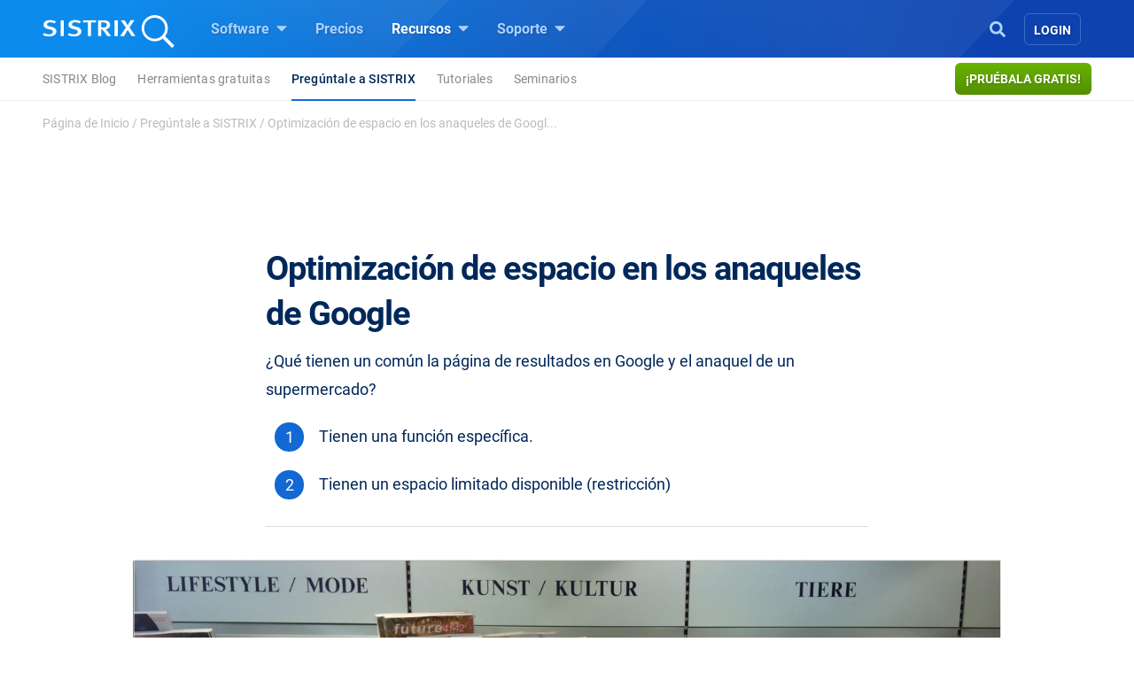

--- FILE ---
content_type: text/html; charset=UTF-8
request_url: https://www.sistrix.es/preguntale-a-sistrix/optimizacion-de-espacio-en-los-anaqueles-de-google/
body_size: 35571
content:
<!doctype html><html class="no-js h-100" lang="es" xml:lang="es"><head><meta charset="UTF-8"><title>Optimización de espacio en los anaqueles de Google - SISTRIX</title><meta name="viewport" content="width=device-width"><link rel="profile" href="//gmpg.org/xfn/11"><link rel="pingback" href="https://www.sistrix.es/xmlrpc.php"><meta name="viewport" content="width=device-width, initial-scale=1.0"><link rel="apple-touch-icon" sizes="180x180" href="https://www.sistrix.es/apple-touch-icon.png"><link rel="icon" type="image/png" sizes="32x32" href="https://www.sistrix.es/favicon-32x32.png"><link rel="icon" type="image/png" sizes="16x16" href="https://www.sistrix.es/favicon-16x16.png"><link rel="manifest" href="/manifest-es.json" /><link rel="mask-icon" href="/safari-pinned-tab.svg" color="#0078c8" /><meta name="msapplication-TileColor" content="#1269D3"><meta name="theme-color" content="#ffffff"><meta name="author" content=""><meta name='robots' content='index, follow, max-image-preview:large, max-snippet:-1, max-video-preview:-1' /><style>img:is([sizes="auto" i], [sizes^="auto," i]) { contain-intrinsic-size: 3000px 1500px }</style><meta name="description" content="Descubre qué tiene que ver la optimización del espacio en el supermercado con los SERPs de Google y qué se puede aprender de ello." /><link rel="canonical" href="https://www.sistrix.es/preguntale-a-sistrix/optimizacion-de-espacio-en-los-anaqueles-de-google/" /><meta property="og:locale" content="es_ES" /><meta property="og:type" content="article" /><meta property="og:title" content="Optimización de espacio en los anaqueles de Google - SISTRIX" /><meta property="og:description" content="Descubre qué tiene que ver la optimización del espacio en el supermercado con los SERPs de Google y qué se puede aprender de ello." /><meta property="og:url" content="https://www.sistrix.es/preguntale-a-sistrix/optimizacion-de-espacio-en-los-anaqueles-de-google/" /><meta property="og:site_name" content="SISTRIX" /><meta property="article:modified_time" content="2019-10-18T14:24:59+00:00" /><meta property="og:image" content="https://www.sistrix.de/wp-content/uploads/sites/20/2014/02/zeitschriftenregal2.jpg" /><meta name="twitter:card" content="summary_large_image" /><meta name="twitter:label1" content="Tiempo de lectura" /><meta name="twitter:data1" content="24 minutos" /> <script type="application/ld+json" class="yoast-schema-graph">{"@context":"https://schema.org","@graph":[{"@type":"WebPage","@id":"https://www.sistrix.es/preguntale-a-sistrix/optimizacion-de-espacio-en-los-anaqueles-de-google/","url":"https://www.sistrix.es/preguntale-a-sistrix/optimizacion-de-espacio-en-los-anaqueles-de-google/","name":"Optimización de espacio en los anaqueles de Google - SISTRIX","isPartOf":{"@id":"https://www.sistrix.es/#website"},"primaryImageOfPage":{"@id":"https://www.sistrix.es/preguntale-a-sistrix/optimizacion-de-espacio-en-los-anaqueles-de-google/#primaryimage"},"image":{"@id":"https://www.sistrix.es/preguntale-a-sistrix/optimizacion-de-espacio-en-los-anaqueles-de-google/#primaryimage"},"thumbnailUrl":"https://www.sistrix.de/wp-content/uploads/sites/20/2014/02/zeitschriftenregal2.jpg","description":"Descubre qué tiene que ver la optimización del espacio en el supermercado con los SERPs de Google y qué se puede aprender de ello.","breadcrumb":{"@id":"https://www.sistrix.es/preguntale-a-sistrix/optimizacion-de-espacio-en-los-anaqueles-de-google/#breadcrumb"},"inLanguage":"es","potentialAction":[{"@type":"ReadAction","target":["https://www.sistrix.es/preguntale-a-sistrix/optimizacion-de-espacio-en-los-anaqueles-de-google/"]}]},{"@type":"ImageObject","inLanguage":"es","@id":"https://www.sistrix.es/preguntale-a-sistrix/optimizacion-de-espacio-en-los-anaqueles-de-google/#primaryimage","url":"https://www.sistrix.de/wp-content/uploads/sites/20/2014/02/zeitschriftenregal2.jpg","contentUrl":"https://www.sistrix.de/wp-content/uploads/sites/20/2014/02/zeitschriftenregal2.jpg"},{"@type":"BreadcrumbList","@id":"https://www.sistrix.es/preguntale-a-sistrix/optimizacion-de-espacio-en-los-anaqueles-de-google/#breadcrumb","itemListElement":[{"@type":"ListItem","position":1,"name":"Página de Inicio","item":"https://www.sistrix.es/"},{"@type":"ListItem","position":2,"name":"Pregúntale a SISTRIX","item":"https://www.sistrix.es/preguntale-a-sistrix/"},{"@type":"ListItem","position":3,"name":"Optimización de espacio en los anaqueles de Googl..."}]},{"@type":"WebSite","@id":"https://www.sistrix.es/#website","url":"https://www.sistrix.es/","name":"SISTRIX","description":"SISTRIX (ES)","potentialAction":[{"@type":"SearchAction","target":{"@type":"EntryPoint","urlTemplate":"https://www.sistrix.es/?s={search_term_string}"},"query-input":{"@type":"PropertyValueSpecification","valueRequired":true,"valueName":"search_term_string"}}],"inLanguage":"es"}]}</script> <link href='https://assets.sistrix.com' rel='preconnect' /><link href='https://cdn.sistrix.com' rel='preconnect' /><link rel='stylesheet' id='jetpack-layout-grid-css' href='https://www.sistrix.es/wp-content/plugins/layout-grid/style.css?ver=1700466982' media='all' /><link rel='stylesheet' id='mediaelement-css' href='https://www.sistrix.es/wp-includes/js/mediaelement/mediaelementplayer-legacy.min.css?ver=4.2.17' media='all' /><link rel='stylesheet' id='wp-mediaelement-css' href='https://www.sistrix.es/wp-includes/js/mediaelement/wp-mediaelement.min.css?ver=6.8.3' media='all' /><link rel='stylesheet' id='view_editor_gutenberg_frontend_assets-css' href='https://www.sistrix.es/wp-content/plugins/toolset-blocks/public/css/views-frontend.css?ver=3.6.20' media='all' /><style id='view_editor_gutenberg_frontend_assets-inline-css'>.wpv-sort-list-dropdown.wpv-sort-list-dropdown-style-default > span.wpv-sort-list,.wpv-sort-list-dropdown.wpv-sort-list-dropdown-style-default .wpv-sort-list-item {border-color: #cdcdcd;}.wpv-sort-list-dropdown.wpv-sort-list-dropdown-style-default .wpv-sort-list-item a {color: #444;background-color: #fff;}.wpv-sort-list-dropdown.wpv-sort-list-dropdown-style-default a:hover,.wpv-sort-list-dropdown.wpv-sort-list-dropdown-style-default a:focus {color: #000;background-color: #eee;}.wpv-sort-list-dropdown.wpv-sort-list-dropdown-style-default .wpv-sort-list-item.wpv-sort-list-current a {color: #000;background-color: #eee;}
.wpv-sort-list-dropdown.wpv-sort-list-dropdown-style-default > span.wpv-sort-list,.wpv-sort-list-dropdown.wpv-sort-list-dropdown-style-default .wpv-sort-list-item {border-color: #cdcdcd;}.wpv-sort-list-dropdown.wpv-sort-list-dropdown-style-default .wpv-sort-list-item a {color: #444;background-color: #fff;}.wpv-sort-list-dropdown.wpv-sort-list-dropdown-style-default a:hover,.wpv-sort-list-dropdown.wpv-sort-list-dropdown-style-default a:focus {color: #000;background-color: #eee;}.wpv-sort-list-dropdown.wpv-sort-list-dropdown-style-default .wpv-sort-list-item.wpv-sort-list-current a {color: #000;background-color: #eee;}.wpv-sort-list-dropdown.wpv-sort-list-dropdown-style-grey > span.wpv-sort-list,.wpv-sort-list-dropdown.wpv-sort-list-dropdown-style-grey .wpv-sort-list-item {border-color: #cdcdcd;}.wpv-sort-list-dropdown.wpv-sort-list-dropdown-style-grey .wpv-sort-list-item a {color: #444;background-color: #eeeeee;}.wpv-sort-list-dropdown.wpv-sort-list-dropdown-style-grey a:hover,.wpv-sort-list-dropdown.wpv-sort-list-dropdown-style-grey a:focus {color: #000;background-color: #e5e5e5;}.wpv-sort-list-dropdown.wpv-sort-list-dropdown-style-grey .wpv-sort-list-item.wpv-sort-list-current a {color: #000;background-color: #e5e5e5;}
.wpv-sort-list-dropdown.wpv-sort-list-dropdown-style-default > span.wpv-sort-list,.wpv-sort-list-dropdown.wpv-sort-list-dropdown-style-default .wpv-sort-list-item {border-color: #cdcdcd;}.wpv-sort-list-dropdown.wpv-sort-list-dropdown-style-default .wpv-sort-list-item a {color: #444;background-color: #fff;}.wpv-sort-list-dropdown.wpv-sort-list-dropdown-style-default a:hover,.wpv-sort-list-dropdown.wpv-sort-list-dropdown-style-default a:focus {color: #000;background-color: #eee;}.wpv-sort-list-dropdown.wpv-sort-list-dropdown-style-default .wpv-sort-list-item.wpv-sort-list-current a {color: #000;background-color: #eee;}.wpv-sort-list-dropdown.wpv-sort-list-dropdown-style-grey > span.wpv-sort-list,.wpv-sort-list-dropdown.wpv-sort-list-dropdown-style-grey .wpv-sort-list-item {border-color: #cdcdcd;}.wpv-sort-list-dropdown.wpv-sort-list-dropdown-style-grey .wpv-sort-list-item a {color: #444;background-color: #eeeeee;}.wpv-sort-list-dropdown.wpv-sort-list-dropdown-style-grey a:hover,.wpv-sort-list-dropdown.wpv-sort-list-dropdown-style-grey a:focus {color: #000;background-color: #e5e5e5;}.wpv-sort-list-dropdown.wpv-sort-list-dropdown-style-grey .wpv-sort-list-item.wpv-sort-list-current a {color: #000;background-color: #e5e5e5;}.wpv-sort-list-dropdown.wpv-sort-list-dropdown-style-blue > span.wpv-sort-list,.wpv-sort-list-dropdown.wpv-sort-list-dropdown-style-blue .wpv-sort-list-item {border-color: #0099cc;}.wpv-sort-list-dropdown.wpv-sort-list-dropdown-style-blue .wpv-sort-list-item a {color: #444;background-color: #cbddeb;}.wpv-sort-list-dropdown.wpv-sort-list-dropdown-style-blue a:hover,.wpv-sort-list-dropdown.wpv-sort-list-dropdown-style-blue a:focus {color: #000;background-color: #95bedd;}.wpv-sort-list-dropdown.wpv-sort-list-dropdown-style-blue .wpv-sort-list-item.wpv-sort-list-current a {color: #000;background-color: #95bedd;}</style><style id='global-styles-inline-css'>:root{--wp--preset--aspect-ratio--square: 1;--wp--preset--aspect-ratio--4-3: 4/3;--wp--preset--aspect-ratio--3-4: 3/4;--wp--preset--aspect-ratio--3-2: 3/2;--wp--preset--aspect-ratio--2-3: 2/3;--wp--preset--aspect-ratio--16-9: 16/9;--wp--preset--aspect-ratio--9-16: 9/16;--wp--preset--color--black: #000000;--wp--preset--color--cyan-bluish-gray: #abb8c3;--wp--preset--color--white: #ffffff;--wp--preset--color--pale-pink: #f78da7;--wp--preset--color--vivid-red: #cf2e2e;--wp--preset--color--luminous-vivid-orange: #ff6900;--wp--preset--color--luminous-vivid-amber: #fcb900;--wp--preset--color--light-green-cyan: #7bdcb5;--wp--preset--color--vivid-green-cyan: #00d084;--wp--preset--color--pale-cyan-blue: #8ed1fc;--wp--preset--color--vivid-cyan-blue: #0693e3;--wp--preset--color--vivid-purple: #9b51e0;--wp--preset--gradient--vivid-cyan-blue-to-vivid-purple: linear-gradient(135deg,rgba(6,147,227,1) 0%,rgb(155,81,224) 100%);--wp--preset--gradient--light-green-cyan-to-vivid-green-cyan: linear-gradient(135deg,rgb(122,220,180) 0%,rgb(0,208,130) 100%);--wp--preset--gradient--luminous-vivid-amber-to-luminous-vivid-orange: linear-gradient(135deg,rgba(252,185,0,1) 0%,rgba(255,105,0,1) 100%);--wp--preset--gradient--luminous-vivid-orange-to-vivid-red: linear-gradient(135deg,rgba(255,105,0,1) 0%,rgb(207,46,46) 100%);--wp--preset--gradient--very-light-gray-to-cyan-bluish-gray: linear-gradient(135deg,rgb(238,238,238) 0%,rgb(169,184,195) 100%);--wp--preset--gradient--cool-to-warm-spectrum: linear-gradient(135deg,rgb(74,234,220) 0%,rgb(151,120,209) 20%,rgb(207,42,186) 40%,rgb(238,44,130) 60%,rgb(251,105,98) 80%,rgb(254,248,76) 100%);--wp--preset--gradient--blush-light-purple: linear-gradient(135deg,rgb(255,206,236) 0%,rgb(152,150,240) 100%);--wp--preset--gradient--blush-bordeaux: linear-gradient(135deg,rgb(254,205,165) 0%,rgb(254,45,45) 50%,rgb(107,0,62) 100%);--wp--preset--gradient--luminous-dusk: linear-gradient(135deg,rgb(255,203,112) 0%,rgb(199,81,192) 50%,rgb(65,88,208) 100%);--wp--preset--gradient--pale-ocean: linear-gradient(135deg,rgb(255,245,203) 0%,rgb(182,227,212) 50%,rgb(51,167,181) 100%);--wp--preset--gradient--electric-grass: linear-gradient(135deg,rgb(202,248,128) 0%,rgb(113,206,126) 100%);--wp--preset--gradient--midnight: linear-gradient(135deg,rgb(2,3,129) 0%,rgb(40,116,252) 100%);--wp--preset--font-size--small: 13px;--wp--preset--font-size--medium: 20px;--wp--preset--font-size--large: 36px;--wp--preset--font-size--x-large: 42px;--wp--preset--spacing--20: 0.44rem;--wp--preset--spacing--30: 0.67rem;--wp--preset--spacing--40: 1rem;--wp--preset--spacing--50: 1.5rem;--wp--preset--spacing--60: 2.25rem;--wp--preset--spacing--70: 3.38rem;--wp--preset--spacing--80: 5.06rem;--wp--preset--shadow--natural: 6px 6px 9px rgba(0, 0, 0, 0.2);--wp--preset--shadow--deep: 12px 12px 50px rgba(0, 0, 0, 0.4);--wp--preset--shadow--sharp: 6px 6px 0px rgba(0, 0, 0, 0.2);--wp--preset--shadow--outlined: 6px 6px 0px -3px rgba(255, 255, 255, 1), 6px 6px rgba(0, 0, 0, 1);--wp--preset--shadow--crisp: 6px 6px 0px rgba(0, 0, 0, 1);}:where(.is-layout-flex){gap: 0.5em;}:where(.is-layout-grid){gap: 0.5em;}body .is-layout-flex{display: flex;}.is-layout-flex{flex-wrap: wrap;align-items: center;}.is-layout-flex > :is(*, div){margin: 0;}body .is-layout-grid{display: grid;}.is-layout-grid > :is(*, div){margin: 0;}:where(.wp-block-columns.is-layout-flex){gap: 2em;}:where(.wp-block-columns.is-layout-grid){gap: 2em;}:where(.wp-block-post-template.is-layout-flex){gap: 1.25em;}:where(.wp-block-post-template.is-layout-grid){gap: 1.25em;}.has-black-color{color: var(--wp--preset--color--black) !important;}.has-cyan-bluish-gray-color{color: var(--wp--preset--color--cyan-bluish-gray) !important;}.has-white-color{color: var(--wp--preset--color--white) !important;}.has-pale-pink-color{color: var(--wp--preset--color--pale-pink) !important;}.has-vivid-red-color{color: var(--wp--preset--color--vivid-red) !important;}.has-luminous-vivid-orange-color{color: var(--wp--preset--color--luminous-vivid-orange) !important;}.has-luminous-vivid-amber-color{color: var(--wp--preset--color--luminous-vivid-amber) !important;}.has-light-green-cyan-color{color: var(--wp--preset--color--light-green-cyan) !important;}.has-vivid-green-cyan-color{color: var(--wp--preset--color--vivid-green-cyan) !important;}.has-pale-cyan-blue-color{color: var(--wp--preset--color--pale-cyan-blue) !important;}.has-vivid-cyan-blue-color{color: var(--wp--preset--color--vivid-cyan-blue) !important;}.has-vivid-purple-color{color: var(--wp--preset--color--vivid-purple) !important;}.has-black-background-color{background-color: var(--wp--preset--color--black) !important;}.has-cyan-bluish-gray-background-color{background-color: var(--wp--preset--color--cyan-bluish-gray) !important;}.has-white-background-color{background-color: var(--wp--preset--color--white) !important;}.has-pale-pink-background-color{background-color: var(--wp--preset--color--pale-pink) !important;}.has-vivid-red-background-color{background-color: var(--wp--preset--color--vivid-red) !important;}.has-luminous-vivid-orange-background-color{background-color: var(--wp--preset--color--luminous-vivid-orange) !important;}.has-luminous-vivid-amber-background-color{background-color: var(--wp--preset--color--luminous-vivid-amber) !important;}.has-light-green-cyan-background-color{background-color: var(--wp--preset--color--light-green-cyan) !important;}.has-vivid-green-cyan-background-color{background-color: var(--wp--preset--color--vivid-green-cyan) !important;}.has-pale-cyan-blue-background-color{background-color: var(--wp--preset--color--pale-cyan-blue) !important;}.has-vivid-cyan-blue-background-color{background-color: var(--wp--preset--color--vivid-cyan-blue) !important;}.has-vivid-purple-background-color{background-color: var(--wp--preset--color--vivid-purple) !important;}.has-black-border-color{border-color: var(--wp--preset--color--black) !important;}.has-cyan-bluish-gray-border-color{border-color: var(--wp--preset--color--cyan-bluish-gray) !important;}.has-white-border-color{border-color: var(--wp--preset--color--white) !important;}.has-pale-pink-border-color{border-color: var(--wp--preset--color--pale-pink) !important;}.has-vivid-red-border-color{border-color: var(--wp--preset--color--vivid-red) !important;}.has-luminous-vivid-orange-border-color{border-color: var(--wp--preset--color--luminous-vivid-orange) !important;}.has-luminous-vivid-amber-border-color{border-color: var(--wp--preset--color--luminous-vivid-amber) !important;}.has-light-green-cyan-border-color{border-color: var(--wp--preset--color--light-green-cyan) !important;}.has-vivid-green-cyan-border-color{border-color: var(--wp--preset--color--vivid-green-cyan) !important;}.has-pale-cyan-blue-border-color{border-color: var(--wp--preset--color--pale-cyan-blue) !important;}.has-vivid-cyan-blue-border-color{border-color: var(--wp--preset--color--vivid-cyan-blue) !important;}.has-vivid-purple-border-color{border-color: var(--wp--preset--color--vivid-purple) !important;}.has-vivid-cyan-blue-to-vivid-purple-gradient-background{background: var(--wp--preset--gradient--vivid-cyan-blue-to-vivid-purple) !important;}.has-light-green-cyan-to-vivid-green-cyan-gradient-background{background: var(--wp--preset--gradient--light-green-cyan-to-vivid-green-cyan) !important;}.has-luminous-vivid-amber-to-luminous-vivid-orange-gradient-background{background: var(--wp--preset--gradient--luminous-vivid-amber-to-luminous-vivid-orange) !important;}.has-luminous-vivid-orange-to-vivid-red-gradient-background{background: var(--wp--preset--gradient--luminous-vivid-orange-to-vivid-red) !important;}.has-very-light-gray-to-cyan-bluish-gray-gradient-background{background: var(--wp--preset--gradient--very-light-gray-to-cyan-bluish-gray) !important;}.has-cool-to-warm-spectrum-gradient-background{background: var(--wp--preset--gradient--cool-to-warm-spectrum) !important;}.has-blush-light-purple-gradient-background{background: var(--wp--preset--gradient--blush-light-purple) !important;}.has-blush-bordeaux-gradient-background{background: var(--wp--preset--gradient--blush-bordeaux) !important;}.has-luminous-dusk-gradient-background{background: var(--wp--preset--gradient--luminous-dusk) !important;}.has-pale-ocean-gradient-background{background: var(--wp--preset--gradient--pale-ocean) !important;}.has-electric-grass-gradient-background{background: var(--wp--preset--gradient--electric-grass) !important;}.has-midnight-gradient-background{background: var(--wp--preset--gradient--midnight) !important;}.has-small-font-size{font-size: var(--wp--preset--font-size--small) !important;}.has-medium-font-size{font-size: var(--wp--preset--font-size--medium) !important;}.has-large-font-size{font-size: var(--wp--preset--font-size--large) !important;}.has-x-large-font-size{font-size: var(--wp--preset--font-size--x-large) !important;}
:where(.wp-block-post-template.is-layout-flex){gap: 1.25em;}:where(.wp-block-post-template.is-layout-grid){gap: 1.25em;}
:where(.wp-block-columns.is-layout-flex){gap: 2em;}:where(.wp-block-columns.is-layout-grid){gap: 2em;}
:root :where(.wp-block-pullquote){font-size: 1.5em;line-height: 1.6;}</style><style id='block-spacing-styles-inline-css'>.spacing-container.space-1{height:80px;background:none}@media (max-width: 1199.98px){.spacing-container.space-1{height:60px}}@media (max-width: 991.98px){.spacing-container.space-1{height:40px}}.spacing-container.space-2{height:160px;background:none}@media (max-width: 1199.98px){.spacing-container.space-2{height:140px}}@media (max-width: 991.98px){.spacing-container.space-2{height:80px}}.spacing-container.space-3{height:240px;background:none}@media (max-width: 1199.98px){.spacing-container.space-3{height:200px}}@media (max-width: 991.98px){.spacing-container.space-3{height:100px}}.page-id-144256 .spacing-container.space-2,.page-id-80024 .spacing-container.space-2,.page-id-79328 .spacing-container.space-2,.page-id-17012 .spacing-container.space-2,.page-id-40769 .spacing-container.space-2,.page-id-138727 .spacing-container.space-2,.page-id-80009 .spacing-container.space-2,.page-id-79304 .spacing-container.space-2,.page-id-17006 .spacing-container.space-2,.page-id-40763 .spacing-container.space-2,.page-id-144208 .spacing-container.space-2,.page-id-80018 .spacing-container.space-2,.page-id-79322 .spacing-container.space-2,.page-id-17000 .spacing-container.space-2,.page-id-40775 .spacing-container.space-2,.page-id-25041 .spacing-container.space-2,.page-id-207133 .spacing-container.space-2{height:160px;background:none}@media (max-width: 1199.98px){.page-id-144256 .spacing-container.space-2,.page-id-80024 .spacing-container.space-2,.page-id-79328 .spacing-container.space-2,.page-id-17012 .spacing-container.space-2,.page-id-40769 .spacing-container.space-2,.page-id-138727 .spacing-container.space-2,.page-id-80009 .spacing-container.space-2,.page-id-79304 .spacing-container.space-2,.page-id-17006 .spacing-container.space-2,.page-id-40763 .spacing-container.space-2,.page-id-144208 .spacing-container.space-2,.page-id-80018 .spacing-container.space-2,.page-id-79322 .spacing-container.space-2,.page-id-17000 .spacing-container.space-2,.page-id-40775 .spacing-container.space-2,.page-id-25041 .spacing-container.space-2,.page-id-207133 .spacing-container.space-2{height:140px}}@media (max-width: 991.98px){.page-id-144256 .spacing-container.space-2,.page-id-80024 .spacing-container.space-2,.page-id-79328 .spacing-container.space-2,.page-id-17012 .spacing-container.space-2,.page-id-40769 .spacing-container.space-2,.page-id-138727 .spacing-container.space-2,.page-id-80009 .spacing-container.space-2,.page-id-79304 .spacing-container.space-2,.page-id-17006 .spacing-container.space-2,.page-id-40763 .spacing-container.space-2,.page-id-144208 .spacing-container.space-2,.page-id-80018 .spacing-container.space-2,.page-id-79322 .spacing-container.space-2,.page-id-17000 .spacing-container.space-2,.page-id-40775 .spacing-container.space-2,.page-id-25041 .spacing-container.space-2,.page-id-207133 .spacing-container.space-2{height:140px}}.page-id-144256 .spacing-container.space-3,.page-id-80024 .spacing-container.space-3,.page-id-79328 .spacing-container.space-3,.page-id-17012 .spacing-container.space-3,.page-id-40769 .spacing-container.space-3,.page-id-138727 .spacing-container.space-3,.page-id-80009 .spacing-container.space-3,.page-id-79304 .spacing-container.space-3,.page-id-17006 .spacing-container.space-3,.page-id-40763 .spacing-container.space-3,.page-id-144208 .spacing-container.space-3,.page-id-80018 .spacing-container.space-3,.page-id-79322 .spacing-container.space-3,.page-id-17000 .spacing-container.space-3,.page-id-40775 .spacing-container.space-3,.page-id-25041 .spacing-container.space-3,.page-id-207133 .spacing-container.space-3{height:240px;background:none}@media (max-width: 1199.98px){.page-id-144256 .spacing-container.space-3,.page-id-80024 .spacing-container.space-3,.page-id-79328 .spacing-container.space-3,.page-id-17012 .spacing-container.space-3,.page-id-40769 .spacing-container.space-3,.page-id-138727 .spacing-container.space-3,.page-id-80009 .spacing-container.space-3,.page-id-79304 .spacing-container.space-3,.page-id-17006 .spacing-container.space-3,.page-id-40763 .spacing-container.space-3,.page-id-144208 .spacing-container.space-3,.page-id-80018 .spacing-container.space-3,.page-id-79322 .spacing-container.space-3,.page-id-17000 .spacing-container.space-3,.page-id-40775 .spacing-container.space-3,.page-id-25041 .spacing-container.space-3,.page-id-207133 .spacing-container.space-3{height:200px}}@media (max-width: 991.98px){.page-id-144256 .spacing-container.space-3,.page-id-80024 .spacing-container.space-3,.page-id-79328 .spacing-container.space-3,.page-id-17012 .spacing-container.space-3,.page-id-40769 .spacing-container.space-3,.page-id-138727 .spacing-container.space-3,.page-id-80009 .spacing-container.space-3,.page-id-79304 .spacing-container.space-3,.page-id-17006 .spacing-container.space-3,.page-id-40763 .spacing-container.space-3,.page-id-144208 .spacing-container.space-3,.page-id-80018 .spacing-container.space-3,.page-id-79322 .spacing-container.space-3,.page-id-17000 .spacing-container.space-3,.page-id-40775 .spacing-container.space-3,.page-id-25041 .spacing-container.space-3,.page-id-207133 .spacing-container.space-3{height:200px}}</style><link rel='stylesheet' id='tablepress-default-css' href='https://www.sistrix.es/wp-content/plugins/tablepress/css/build/default.css?ver=3.2.6' media='all' /><link rel='stylesheet' id='algolia-autocomplete-css' href='https://www.sistrix.es/wp-content/plugins/wp-search-with-algolia/css/algolia-autocomplete.css?ver=2.10.3' media='all' /><link rel='stylesheet' id='styles-app-css' href='https://www.sistrix.es/wp-content/themes/sistrix-child/assets/css/app.css?ver=1769506120' media='all' /> <script src="https://www.sistrix.es/wp-content/plugins/toolset-blocks/vendor/toolset/common-es/public/toolset-common-es-frontend.js?ver=175000" id="toolset-common-es-frontend-js"></script> <link rel="https://api.w.org/" href="https://www.sistrix.es/wp-json/" /><link rel="alternate" title="JSON" type="application/json" href="https://www.sistrix.es/wp-json/wp/v2/pages/33286" /><link rel="EditURI" type="application/rsd+xml" title="RSD" href="https://www.sistrix.es/xmlrpc.php?rsd" /><link rel='shortlink' href='https://www.sistrix.es/?p=33286' /><link rel="alternate" title="oEmbed (JSON)" type="application/json+oembed" href="https://www.sistrix.es/wp-json/oembed/1.0/embed?url=https%3A%2F%2Fwww.sistrix.es%2Fpreguntale-a-sistrix%2Foptimizacion-de-espacio-en-los-anaqueles-de-google%2F" /><link rel="alternate" title="oEmbed (XML)" type="text/xml+oembed" href="https://www.sistrix.es/wp-json/oembed/1.0/embed?url=https%3A%2F%2Fwww.sistrix.es%2Fpreguntale-a-sistrix%2Foptimizacion-de-espacio-en-los-anaqueles-de-google%2F&#038;format=xml" /> <script>window.dataLayer=window.dataLayer||[];dataLayer.push({'wp_utype':'visitor','wp_posttype':'page',event:'wpPageInfo'});</script> <script>window.addEventListener("load",function(){ var c={script:false,link:false}; function ls(s) { if(!['script','link'].includes(s)||c[s]){return;}c[s]=true; var d=document,f=d.getElementsByTagName(s)[0],j=d.createElement(s); if(s==='script'){j.async=true;j.src='https://www.sistrix.es/wp-content/plugins/toolset-blocks/vendor/toolset/blocks/public/js/frontend.js?v=1.6.16';}else{ j.rel='stylesheet';j.href='https://www.sistrix.es/wp-content/plugins/toolset-blocks/vendor/toolset/blocks/public/css/style.css?v=1.6.16';} f.parentNode.insertBefore(j, f); }; function ex(){ls('script');ls('link')} window.addEventListener("scroll", ex, {once: true}); if (('IntersectionObserver' in window) && ('IntersectionObserverEntry' in window) && ('intersectionRatio' in window.IntersectionObserverEntry.prototype)) { var i = 0, fb = document.querySelectorAll("[class^='tb-']"), o = new IntersectionObserver(es => { es.forEach(e => { o.unobserve(e.target); if (e.intersectionRatio > 0) { ex();o.disconnect();}else{ i++;if(fb.length>i){o.observe(fb[i])}} }) }); if (fb.length) { o.observe(fb[i]) } } })</script> <noscript><link rel="stylesheet" href="https://www.sistrix.es/wp-content/plugins/toolset-blocks/vendor/toolset/blocks/public/css/style.css"> </noscript><link rel="preload" href="https://www.sistrix.es/wp-content/themes/sistrix-child/assets/webfonts/roboto/Roboto-Regular.woff2" as="font" type="font/woff2" crossorigin><link rel="preload" href="https://www.sistrix.es/wp-content/themes/sistrix-child/assets/webfonts/roboto/Roboto-Medium.woff2" as="font" type="font/woff2" crossorigin><link rel="preload" href="https://www.sistrix.es/wp-content/themes/sistrix-child/assets/webfonts/roboto/Roboto-Bold.woff2" as="font" type="font/woff2" crossorigin><link rel="preload" href="https://www.sistrix.es/wp-content/themes/sistrix-child/assets/webfonts/sailec/3674DF_0_0.woff2" as="font" type="font/woff2" crossorigin><link rel="preload" href="https://www.sistrix.es/wp-content/themes/sistrix-child/assets/css/fonts.css" as="font" type="font/ttf" crossorigin="anonymous"><style>h1,h2,h3,h4,h5,h6{margin:0;padding:0;color:#00285A;font-family:"Roboto", Arial, sans-serif;font-weight:700}@media (max-width: 767.98px){h1,h2,h3,h4,h5,h6{word-break:break-word}}h1{line-height:3.2rem;font-size:2.375rem;letter-spacing:-1px}h1 b,h1 strong{letter-spacing:-0.4px;font-family:"Roboto", Arial, sans-serif;font-weight:700}@media (max-width: 767.98px){h1{line-height:2.75rem;font-size:2.125rem}}h2,.schema-faq-question{letter-spacing:-0.5px;font-size:1.875rem;font-weight:700;line-height:2.75rem}@media (max-width: 767.98px){h2,.schema-faq-question{font-size:1.75rem;line-height:2.625rem}}h2.wp-landingpage-heading{margin-top:5px;font-size:2.125rem;letter-spacing:-1px}h3{letter-spacing:-0.6px;line-height:2rem;font-size:1.625rem}@media (max-width: 767.98px){h3{line-height:2.25rem;font-size:1.625rem}}h4{letter-spacing:-0.6px;line-height:1.875rem;font-size:1.375rem}@media (max-width: 767.98px){h4{line-height:2rem;font-size:1.375rem}}h1.wp-block-heading,h2.wp-block-heading,h3.wp-block-heading,h4.wp-block-heading,h5.wp-block-heading,h6.wp-block-heading{margin:0;padding:0}h2.wp-block-heading{line-height:2.5rem;letter-spacing:-0.5px;font-size:2.125rem;font-weight:700}@media (max-width: 767.98px){h2.wp-block-heading{font-size:1.75rem;line-height:2.625rem}}.subheadline{font-size:1.125rem;line-height:1.75rem;font-family:"Roboto", Arial, sans-serif;color:#888;margin:0 auto}.subheadline p{letter-spacing:normal;margin-bottom:0}.subheadline p strong{font-family:"Roboto", Arial, sans-serif;font-weight:700}.subheadline a{color:#1269D3;text-decoration:none;background-color:transparent;border-bottom:2px solid #1269D3;transition:all 0.2s ease;font-family:"Roboto", Arial, sans-serif;font-weight:700}.section-headline{color:#00285A;margin-top:80px;font-family:"Roboto", Arial, sans-serif;font-weight:700;font-size:1.875rem;letter-spacing:-0.5px}.category{color:#1269D3;text-transform:uppercase;display:block;vertical-align:middle;line-height:1.5rem;position:relative;letter-spacing:0.3px;margin-bottom:0;font-family:"Roboto", Arial, sans-serif;font-weight:700;font-size:0.9375rem}.category.amazon{color:#ff8000}.category.social{color:#c02}.wp-block-category{color:#1269D3 !important;text-transform:uppercase;display:block;vertical-align:middle;line-height:1.5rem;position:relative;letter-spacing:0.3px !important;margin:0 auto -18px auto !important;text-align:center !important;font-family:"Roboto", Arial, sans-serif;font-weight:700;font-size:0.9375rem}ul,ol{font-family:"Roboto", Arial, sans-serif;color:#00285A}p{color:#00285A;font-size:1.125rem;line-height:2rem;font-family:"Roboto", Arial, sans-serif}p.bold-italic{font-family:"Roboto", Arial, sans-serif;font-weight:700;font-style:italic}p strong,p b{font-family:"Roboto", Arial, sans-serif;font-weight:700}p b>i,p i>b,p em>strong,p strong>em,p strong>i,p i>strong{font-family:"Roboto", Arial, sans-serif;font-weight:700;font-style:italic}@media (max-width: 575.98px){p{font-size:1.125rem}}p a{color:#1269D3;text-decoration:none;background-color:transparent;border-bottom:2px solid #1269D3;transition:all 0.2s ease;font-family:"Roboto", Arial, sans-serif;font-weight:700}p a:hover{text-decoration:none;border-bottom:none;transition:all 0.2s ease;cursor:pointer}p.wp-block-subheading{color:#888;font-size:1.125rem;line-height:2rem;margin-left:auto;margin-right:auto}.underlined,a.link{color:#00285A;border-bottom:dotted 1.5px #bbb;text-decoration:none}.underlined:hover,a.link:hover{border-bottom:solid 1.5px #1269D3;text-decoration:none;cursor:pointer}ol li .underlined{line-height:2rem}.content ul{font-size:1.125rem;line-height:2.25rem;list-style:none}.content ul li{position:relative;color:#00285A;font-size:1.125rem;line-height:2rem}.content ul li a{border-bottom:dotted 1px #00285A;text-decoration:none;color:#00285A}.content ul li a:hover{border-bottom:solid 1px #00285A}@media (max-width: 767.98px){.content ul li{word-break:break-word}}.content ul li::after{position:absolute;background-color:#1269D3;top:11px;left:0;z-index:1;width:9px;height:9px;border-radius:1px;content:"";transition:none}.content .underdotted,.content .underlined,.content a.link{color:#00285A;border-bottom:dotted 1.5px #bbb;text-decoration:none}.content .underdotted:hover,.content .underlined:hover,.content a.link:hover{border-bottom:solid 1.5px #1269D3;text-decoration:none;cursor:pointer}em{font-family:"Roboto", Arial, sans-serif;font-weight:700;font-style:italic}b,strong{font-family:"Roboto", Arial, sans-serif;font-weight:700}code{font-size:87.5%;color:#000;padding:4px;border-radius:6px;background:#1269d312;word-wrap:break-word}a:hover{cursor:pointer}</style><style>.show-user-loggedin {
        display:none        }
        .show-user-loggedout {
        display:block        }
        .show-usr-t {
        display:none        }
        .show-usr-c {
        display:block        }
        .show-usr-s {
        display:none        }
        .show-usr-g {
        display:block        }
        .hide-user-loggedin {
        display:block        }
        .hide-user-loggedout {
        display:none        }
        .hide-usr-t {
        display:block        }
        .hide-usr-c {
        display:none        }
        .hide-usr-s {
        display:block        }
        .hide-usr-g {
        display:none        }
        .hidden {
            display:none;
        }</style> <script type="text/javascript">window.uid = 0;
        window.lang = 'ES';
        const ssx = 'strx6980e4810da255a9c34';
        function setCookie(cname, cvalue, exdays) {
            var d = new Date();
            d.setTime(d.getTime() + (exdays*24*60*60*1000));
            var expires = "expires="+d.toUTCString();
            document.cookie = cname + "=" + cvalue + "; " + expires + ";domain=.sistrix.es;path=/";
        }

                        const sgnp = '';</script> <script>'use strict';function _typeof(a){'@babel/helpers - typeof';return _typeof='function'==typeof Symbol&&'symbol'==typeof Symbol.iterator?function(a){return typeof a;}:function(a){return a&&'function'==typeof Symbol&&a.constructor===Symbol&&a!==Symbol.prototype?'symbol':typeof a;},_typeof(a);}function ownKeys(a,b){var c=Object.keys(a);if(Object.getOwnPropertySymbols){var d=Object.getOwnPropertySymbols(a);b&&(d=d.filter(function(b){return Object.getOwnPropertyDescriptor(a,b).enumerable;})),c.push.apply(c,d);}return c;}function _objectSpread(a){for(var b,c=1;c<arguments.length;c++)b=null==arguments[c]?{}:arguments[c],c%2?ownKeys(Object(b),!0).forEach(function(c){_defineProperty(a,c,b[c]);}):Object.getOwnPropertyDescriptors?Object.defineProperties(a,Object.getOwnPropertyDescriptors(b)):ownKeys(Object(b)).forEach(function(c){Object.defineProperty(a,c,Object.getOwnPropertyDescriptor(b,c));});return a;}function _defineProperty(a,b,c){return b=_toPropertyKey(b),b in a?Object.defineProperty(a,b,{value:c,enumerable:!0,configurable:!0,writable:!0}):a[b]=c,a;}function _toPropertyKey(a){var b=_toPrimitive(a,'string');return'symbol'===_typeof(b)?b:b+'';}function _toPrimitive(a,b){if('object'!==_typeof(a)||null===a)return a;var c=a[Symbol.toPrimitive];if(c!==void 0){var d=c.call(a,b||'default');if('object'!==_typeof(d))return d;throw new TypeError('@@toPrimitive must return a primitive value.');}return('string'===b?String:Number)(a);}var disableStr='ga-disable',queue=[];-1<document.cookie.indexOf('ga-disable=true')&&(window['ga-disable']=!0);function gaOptout(){document.cookie='ga-disable=true; expires=Thu, 31 Dec 2099 23:59:59 UTC; path=/',window[disableStr]=!0,alert('Die Erfassung des Nutzerverhaltens wurde in diesem Browser für diese Website deaktiviert.');}var disableReferrer=false,measurementId='G-93ZH4W1V92',measurementFile='/ga4tracking/analytics4-es.php',options={language:!0,screenSize:!0};window.gaDebugMode=!1;var defaultData={v:'2',tid:'G-93ZH4W1V92',dt:document.title,dl:disableReferrer?document.location.origin+document.location.pathname:document.location.origin+document.location.pathname+document.location.search,dp:document.location.pathname,dr:disableReferrer?void 0:document.referrer||void 0,ul:options.language?(navigator.language||'').toLowerCase():void 0,sr:options.screenSize?(window.screen||{}).width+'x'+(window.screen||{}).height:void 0,_p:hid,gcs:'G111',gcd:'11t1t1t1t5',dma_cps:'sypham',dma:1,tfd:Math.round(window.performance.now())},hid=Math.floor(Math.random()*900000000+1e8),_s=0,analyticsStarted=!1,events={},searchParams={},dataLoaded=!1,startTime=new Date().getTime(),activeTime=0,hasFocus=document.hasFocus(),isActive=!0,isVisible=!document.hidden;!0!==window['ga-disable']&&loadData();function loadData(){var a=new XMLHttpRequest();a.open('GET',measurementFile+'?tid='+measurementId+'&action=get_data',!0),a.onreadystatechange=function(){if(4==a.readyState)if(dataLoaded=!0,200==a.status){var b=JSON.parse(a.responseText);events=b.event_data,searchParams=b.search_params;}else console.warn('Failed to fetch data.');},a.send();}if(!0!==window['ga-disable'])var launchIntervalID=setInterval(function(){!analyticsStarted&&dataLoaded&&(analyticsStarted=!0,clearInterval(launchIntervalID),startAnalytics());},100);function startAnalytics(){var a=window.history,b=a.pushState;if(a.pushState=function(c){return'function'==typeof a.onpushstate&&a.onpushstate({state:c}),setTimeout(function(){track('page_view_history');},10),b.apply(a,arguments);},track('page_view',{},!1),0<searchParams.length){var c=new URLSearchParams(window.location.search),d='';searchParams.forEach(function(a){c.get(a)&&(d=c.get(a));}),''!=d&&setTimeout(function(){trackEvent('view_search_results',{search_term:d});},300);}window.gaFunc={trackEvent:trackEvent},queue.forEach(function(a){gtag(a.command,a.type,a.obj);}),queue=[],checkScrollPosition(),window.addEventListener('scroll',function(){checkScrollPosition();});}function track(a,b,c){var d={};if(!a.startsWith('gtm.')){if(b)for(var e in b){var f=b[e];'items'==e?f.forEach(function(a){if(a.id||a.item_id){var b={id:a.id?a.id:a.item_id?a.item_id:void 0,nm:a.name?a.name:a.item_name?a.item_name:void 0,af:a.affiliation?a.affiliation:a.item_affiliation?a.item_affiliation:void 0,cp:a.coupon?a.coupon:void 0,cu:a.currency?a.currency:void 0,ds:a.discount?a.discount:void 0,lp:a.index||0===a.index?a.index:void 0,br:a.brand?a.brand:a.item_brand?a.item_brand:void 0,ca:a.category?a.category:a.item_category?a.item_category:void 0,c2:a.category2?a.category2:a.item_category2?a.item_category2:void 0,c3:a.category3?a.category3:a.item_category3?a.item_category3:void 0,c4:a.category4?a.category4:a.item_category4?a.item_category4:void 0,c5:a.category5?a.category5:a.item_category5?a.item_category5:void 0,li:a.item_list_id?a.item_list_id:void 0,ln:a.item_list_name?a.item_list_name:void 0,va:a.variant?a.variant:a.item_variant?a.item_variant:void 0,lo:a.location_id?a.location_id:void 0,pr:a.price?a.price:void 0,qt:a.quantity?a.quantity:void 0};d['pr'+(a.index?a.index:1)]=serializeItem(b);}}):isNaN(f)||'boolean'==typeof f||''===f?d['ep.'+e.replace('ep.','').replace('epn.','')]=f:d['epn.'+e.replace('ep.','').replace('epn.','')]=f;}''==defaultData.dt&&(defaultData.dt=document.title);var g=_objectSpread(_objectSpread({},defaultData),d);window.gaDebugMode&&(g.debug_mode=!0),g.en=a,g=applyEventOverrides(g),sendRawData(g,c);}}function trackEvent(a,b){track(a,b,!0);}function serializeItem(a){var b=[];for(var c in a)a.hasOwnProperty(c)&&void 0!==a[c]&&b.push(encodeURIComponent(c)+a[c]);return b.join('~');}function serialize(a){var b=[];for(var c in a)a.hasOwnProperty(c)&&void 0!==a[c]&&b.push(encodeURIComponent(c)+'='+encodeURIComponent(a[c]));return b.join('&');}function sendRawData(a){var b=!(1<arguments.length&&void 0!==arguments[1])||arguments[1];if(!0!==window[disableStr]){var c=navigator||{},d=0;if(!(b&&'view_search_results'!=a.en&&(d=getActiveTime(),resetActiveTime(),36e4<d)))if(a._et=b&&0<d&&'view_search_results'!=a.en?d:void 0,a._s=++_s,c.sendBeacon)c.sendBeacon(measurementFile,serialize(a));else{var e=new XMLHttpRequest();e.open('POST',measurementFile,!0),e.send(serialize(a));}}}function gtag(a,b,c){'event'===a?window.gaFunc?window.gaFunc.trackEvent(b,c):queue.push({command:a,type:b,obj:c}):'config'===a?c.debug_mode&&!0==c.debug_mode?window.gaDebugMode=!0:console.warn('Tried to execute command \''+a+'\' with invalid parameters. Only debug_mode is supported.'):console.warn('Tried to execute unsupported or non-existent command \''+a+'\'');}function ga(){if(console.warn('The ga() function is deprecated and might become unavailable in a future release. Please use gtag() instead.'),'send'!=arguments[0])console.warn('Tried to execute unsupported command \''+arguments[0]+'\'');else if('event'==arguments[1]){var a={event_category:arguments[2],event_label:arguments[4],value:arguments[5]};window.gaFunc.trackEvent(arguments[3],a);}else if('event'==arguments[1].hitType){var a={event_category:arguments[1].eventCategory,event_label:arguments[1].eventLabel,value:arguments[1].eventValue};window.gaFunc.trackEvent(arguments[1].eventAction,a);}else console.warn('Tried to execute command with non-existent type \''+arguments[1]+'\'');}var oldPush;window.dataLayer&&window.dataLayer.push&&(oldPush=window.dataLayer.push),window.dataLayer=window.dataLayer||[],oldPush||(oldPush=window.dataLayer.push),window.dataLayer.push=function(a){if(oldPush&&oldPush.apply(window.dataLayer,[].slice.call(arguments,0)),a.event){var b=a.event;delete a.event,a.ecommerce&&(a=a.ecommerce),gtag('event',b,a);}else console.warn('Tried to push non-event data to dataLayer \''+a+'\'');};var scrollFlag=!1;function checkScrollPosition(){var a=100*((document.documentElement.scrollTop||document.body.scrollTop)/((document.documentElement.scrollHeight||document.body.scrollHeight)-document.documentElement.clientHeight));!scrollFlag&&90<=a&&(scrollFlag=!0,window.gaFunc.trackEvent('scroll',{percent_scrolled:90}));}function clickListener(a){var b=a.target;if((b&&'A'==b.tagName||(b=b.closest('a')),!!b)&&b&&'A'==b.tagName){var c=new URL(b.href),d=c.pathname.split('/').pop().match(/(.*)\.(pdf|xlsx?|docx?|txt|rtf|csv|exe|pages|key|pp(s|t|tx)|7z|pkg|rar|gz|bz|tar|dmg|iso|zip|avi|mov|mp4|mpe?g|wmv|midi?|mp3|wav|wma)($|\?)/);if(d)window.gaFunc.trackEvent('file_download',{file_name:d[1],file_extension:d[2],link_id:b.id,link_classes:b.classList.toString(),link_url:b.href,link_domain:c.hostname,link_text:b.innerText});else{var c=new URL(b.href);c.hostname.replace('www.','')!=window.location.hostname.replace('www.','')&&window.gaFunc.trackEvent('click',{link_id:b.id,link_classes:b.classList.toString(),link_url:b.href,link_domain:c.hostname,outbound:'true'});}}}document.addEventListener('click',clickListener),document.addEventListener('auxclick',clickListener),document.addEventListener('click',buttonClickListener),document.addEventListener('change',changeListener),document.addEventListener('submit',submitListener);var hasInteractedWithForm=!1;function buttonClickListener(a){if(!hasInteractedWithForm){var b=a.target;if(b&&b.form&&('BUTTON'==b.tagName||'INPUT'==b.tagName&&'submit'==b.type)){var c,d;hasInteractedWithForm=!0,window.gaFunc.trackEvent('form_start',{form_id:null!==(c=b.form.getAttribute('id'))&&void 0!==c?c:'',form_name:null!==(d=b.form.getAttribute('name'))&&void 0!==d?d:'',form_destination:b.form.action,form_length:b.form.elements.length});}}}function changeListener(a){if(!hasInteractedWithForm){var b=a.target;if(b&&('INPUT'==b.tagName||'SELECT'==b.tagName||'TEXTAREA'==b.tagName)){var c,d;hasInteractedWithForm=!0,window.gaFunc.trackEvent('form_start',{form_id:null!==(c=b.form.getAttribute('id'))&&void 0!==c?c:'',form_name:null!==(d=b.form.getAttribute('name'))&&void 0!==d?d:'',form_destination:b.form.action,form_length:b.form.elements.length,first_field_id:b.id,first_field_name:b.name,first_field_type:b.type,first_field_position:Array.from(b.form.elements).indexOf(b)+1});}}}function submitListener(a){var b=a.target,c=a.submitter;if(b&&'FORM'==b.tagName){var d,e;window.gaFunc.trackEvent('form_submit',{form_id:null!==(d=b.getAttribute('id'))&&void 0!==d?d:'',form_name:null!==(e=b.getAttribute('name'))&&void 0!==e?e:'',form_destination:c.formAction,form_length:b.elements.length,form_submit_text:''==c.innerText?c.value:c.innerText});}}function addEventListenerActiveTime(a,b){window.addEventListener(a,function(a){stopActiveTime(),b(a),isDocumentActive()&&startActiveTime();});}addEventListenerActiveTime('focus',function(){hasFocus=!0;}),addEventListenerActiveTime('blur',function(){hasFocus=!1;}),addEventListenerActiveTime('pageshow',function(){isActive=!0;}),addEventListenerActiveTime('pagehide',function(){isActive=!1,1e3<activeTime&&window.gaFunc.trackEvent('user_engagement');}),addEventListenerActiveTime('visibilitychange',function(){isVisible=!document.hidden;});function isDocumentActive(){return hasFocus&&isActive&&isVisible;}function startActiveTime(){startTime=new Date().getTime();}function stopActiveTime(){activeTime=getActiveTime();}function getActiveTime(){var a=0;return isDocumentActive()&&(a=new Date().getTime()-startTime),a+activeTime;}function resetActiveTime(){startActiveTime(),activeTime=0;}function applyEventOverrides(a){return 0<events.length&&events.forEach(function(b){if(b.__ogt_event_edit){var c,d,e=b.__ogt_event_edit;checkConditions({event_name_predicate:null!==(c=e.event_name_predicate)&&void 0!==c?c:void 0,conditions:null!==(d=e.conditions)&&void 0!==d?d:void 0},a)&&(a=applyEventParamOps(a,e.event_param_ops));}else if(b.__ogt_event_create){var f,g,h=b.__ogt_event_create;if(checkConditions({event_name_predicate:null!==(f=h.event_name_predicate)&&void 0!==f?f:void 0,conditions:null!==(g=h.conditions)&&void 0!==g?g:void 0},a)){var i=_objectSpread({},defaultData);h.merge_source_event_params&&(i=_objectSpread({},a)),i.en=h.new_event_name,h.event_param_ops&&(i=applyEventParamOps(i,h.event_param_ops)),sendRawData(i);}}}),a;}function applyEventParamOps(a,b){return b.forEach(function(b){if(b.edit_param){var c=mapParam(b.edit_param.param_name);if('event_param'==b.edit_param.param_value.type){var d=a[mapParam(b.edit_param.param_value.event_param.param_name)];!d&&c.startsWith('ep.')&&(d=a[c.replace('ep.','epn.')]),a[c]=d;}else if('const_value'==b.edit_param.param_value.type){var d=b.edit_param.param_value.const_value;a[c]=d;}}}),a;}function checkConditions(a,b){var c=!0;if(a.event_name_predicate)if(!a.event_name_predicate.type)for(var d=0;d<a.event_name_predicate.length;d++){var e;c=c&&checkCondition(a.event_name_predicate[d].type,b.en,a.event_name_predicate[d].values[1].const_value,null!==(e=a.event_name_predicate[d].negate)&&void 0!==e&&e);}else{var f;c=c&&checkCondition(a.event_name_predicate.type,b.en,a.event_name_predicate.values[1].const_value,null!==(f=a.event_name_predicate.negate)&&void 0!==f&&f);}return a.conditions&&a.conditions[0].predicates.forEach(function(a){var d,e,f=mapParam(a.values[0].event_param.param_name),g=a.values[1].const_value,h=b[f];!h&&f.startsWith('ep.')&&(h=b[f.replace('ep.','epn.')]),c=c&&checkCondition(a.type,null!==(d=h)&&void 0!==d?d:'',g,null!==(e=a.negate)&&void 0!==e&&e);}),c;}function checkCondition(c,d,a){var b=!!(3<arguments.length&&void 0!==arguments[3])&&arguments[3],e=!1;return'eq'==c?e=d==a:'eqi'==c?e=d.toLowerCase()==a.toLowerCase():'re'==c?e=d.match('/'+a+'/'):'rei'==c?e=d.match('/'+a+'/i'):'gt'==c?e=d>a:'ge'==c?e=d>=a:'lt'==c?e=d<a:'le'==c?e=d<=a:'cn'==c?e=d.includes(a):'cni'==c?e=d.toLowerCase().includes(a.toLowerCase()):'sw'==c||'bw'==c?e=d.startsWith(a):'swi'==c||'bwi'==c?e=d.toLowerCase().startsWith(a.toLowerCase()):'ew'==c?e=d.endsWith(a):'ewi'==c&&(e=d.toLowerCase().endsWith(a.toLowerCase())),b&&(e=!e),e;}function mapParam(a){return'page_location'==a?'dl':'page_path'==a?'dp':'affiliation'==a?'ep.affiliation':'coupon'==a?'cp':'creative_slot'==a?'cs':'currency'==a?'cu':'discount'==a?'ds':'language'==a?'ul':'location_id'==a?'lo':'page_referrer'==a?'dr':'page_title'==a?'dt':'promotion_id'==a?'pi':'promotion_name'==a?'pn':'shipping'==a?'ep.shipping':'tax'==a?'ep.tax':'value'==a?'ep.value':'ep.'+a;}window.gaOptout=gaOptout,window.gtag=gtag,window.ga=ga;</script> </head><body id="body" class="wp-singular page-template-default page page-id-33286 page-child parent-pageid-43420 wp-theme-sistrix wp-child-theme-sistrix-child  es user-loggedout usr-g page-optimizacion-de-espacio-en-los-anaqueles-de-google page-type-preguntale-a-sistrix d-flex flex-column h-100 toolbox-user-loggedout"><div id="app"><div id="navigation-mobile-overlay" class="d-lg-none"></div><div id="header-container"><div id="header-desktop" class="d-none d-lg-block"><div class="container h-100"><div class="row h-100 align-items-center justify-content-between"><div class="col"><div class="row"><div class="col-auto"> <a href="https://www.sistrix.es/"> <img width="150" height="38" class="logo" src="https://www.sistrix.com/wp-content/themes/sistrix-child/assets/images/logos/sistrix-logo-white.svg" alt="SISTRIX Logo" /> </a></div><div class="col-auto align-self-center"> <navigation-desktop :data='{"software":{"url":"https:\/\/www.sistrix.es\/","title":"Software","children":[{"url":"https:\/\/www.sistrix.es\/google\/","title":"Optimizaci\u00f3n de Google"},{"url":"https:\/\/www.sistrix.es\/amazon\/","title":"Optimizaci\u00f3n en Amazon"},{"url":"https:\/\/www.sistrix.es\/content-creator\/","title":"Instagram, YouTube & TikTok"}],"overlay":{"links":[{"url":"https:\/\/www.sistrix.es\/google\/","is_external":false,"external_lang":false,"title":"Mejores rankings en Google","icon":"fab fa-google","icon_code":"<svg aria-hidden=\"true\" focusable=\"false\" data-prefix=\"fab\" data-icon=\"google\" class=\"svg-inline--fa fa-google fa-w-16\" role=\"img\" xmlns=\"http:\/\/www.w3.org\/2000\/svg\" viewBox=\"0 0 488 512\"><path fill=\"currentColor\" d=\"M488 261.8C488 403.3 391.1 504 248 504 110.8 504 0 393.2 0 256S110.8 8 248 8c66.8 0 123 24.5 166.3 64.9l-67.5 64.9C258.5 52.6 94.3 116.6 94.3 256c0 86.5 69.1 156.6 153.7 156.6 98.2 0 135-70.4 140.8-106.9H248v-85.3h236.1c2.3 12.7 3.9 24.9 3.9 41.4z\"><\/path><\/svg>","description":"Ser encontrado: analiza tus fortalezas, supera a tus competidores y mejora tu sitio web.","colors":{"icon":"#1269D3","square":"#E0EEFF"},"grid":"col-12"},{"url":"https:\/\/www.sistrix.es\/amazon\/","is_external":false,"external_lang":false,"title":"Resultados en Amazon","icon":"fab fa-amazon","icon_code":"<svg aria-hidden=\"true\" focusable=\"false\" data-prefix=\"fab\" data-icon=\"amazon\" class=\"svg-inline--fa fa-amazon fa-w-14\" role=\"img\" xmlns=\"http:\/\/www.w3.org\/2000\/svg\" viewBox=\"0 0 448 512\"><path fill=\"currentColor\" d=\"M257.2 162.7c-48.7 1.8-169.5 15.5-169.5 117.5 0 109.5 138.3 114 183.5 43.2 6.5 10.2 35.4 37.5 45.3 46.8l56.8-56S341 288.9 341 261.4V114.3C341 89 316.5 32 228.7 32 140.7 32 94 87 94 136.3l73.5 6.8c16.3-49.5 54.2-49.5 54.2-49.5 40.7-.1 35.5 29.8 35.5 69.1zm0 86.8c0 80-84.2 68-84.2 17.2 0-47.2 50.5-56.7 84.2-57.8v40.6zm136 163.5c-7.7 10-70 67-174.5 67S34.2 408.5 9.7 379c-6.8-7.7 1-11.3 5.5-8.3C88.5 415.2 203 488.5 387.7 401c7.5-3.7 13.3 2 5.5 12zm39.8 2.2c-6.5 15.8-16 26.8-21.2 31-5.5 4.5-9.5 2.7-6.5-3.8s19.3-46.5 12.7-55c-6.5-8.3-37-4.3-48-3.2-10.8 1-13 2-14-.3-2.3-5.7 21.7-15.5 37.5-17.5 15.7-1.8 41-.8 46 5.7 3.7 5.1 0 27.1-6.5 43.1z\"><\/path><\/svg>","description":"Transparencia en el mayor buscador de productos del mundo: marcas, vendedores minoristas, productos y palabras clave.","colors":{"icon":"#FF8000","square":"#FFEDDB"},"grid":"col-12"},{"url":"https:\/\/www.sistrix.es\/content-creator\/","is_external":false,"external_lang":false,"title":"Buscar en Instagram, YouTube y TikTok","icon":"fab fa-instagram","icon_code":"<svg aria-hidden=\"true\" focusable=\"false\" data-prefix=\"fab\" data-icon=\"instagram\" class=\"svg-inline--fa fa-instagram fa-w-14\" role=\"img\" xmlns=\"http:\/\/www.w3.org\/2000\/svg\" viewBox=\"0 0 448 512\"><path fill=\"currentColor\" d=\"M224.1 141c-63.6 0-114.9 51.3-114.9 114.9s51.3 114.9 114.9 114.9S339 319.5 339 255.9 287.7 141 224.1 141zm0 189.6c-41.1 0-74.7-33.5-74.7-74.7s33.5-74.7 74.7-74.7 74.7 33.5 74.7 74.7-33.6 74.7-74.7 74.7zm146.4-194.3c0 14.9-12 26.8-26.8 26.8-14.9 0-26.8-12-26.8-26.8s12-26.8 26.8-26.8 26.8 12 26.8 26.8zm76.1 27.2c-1.7-35.9-9.9-67.7-36.2-93.9-26.2-26.2-58-34.4-93.9-36.2-37-2.1-147.9-2.1-184.9 0-35.8 1.7-67.6 9.9-93.9 36.1s-34.4 58-36.2 93.9c-2.1 37-2.1 147.9 0 184.9 1.7 35.9 9.9 67.7 36.2 93.9s58 34.4 93.9 36.2c37 2.1 147.9 2.1 184.9 0 35.9-1.7 67.7-9.9 93.9-36.2 26.2-26.2 34.4-58 36.2-93.9 2.1-37 2.1-147.8 0-184.8zM398.8 388c-7.8 19.6-22.9 34.7-42.6 42.6-29.5 11.7-99.5 9-132.1 9s-102.7 2.6-132.1-9c-19.6-7.8-34.7-22.9-42.6-42.6-11.7-29.5-9-99.5-9-132.1s-2.6-102.7 9-132.1c7.8-19.6 22.9-34.7 42.6-42.6 29.5-11.7 99.5-9 132.1-9s102.7-2.6 132.1 9c19.6 7.8 34.7 22.9 42.6 42.6 11.7 29.5 9 99.5 9 132.1s2.7 102.7-9 132.1z\"><\/path><\/svg>","description":"Busca influencers en las principales redes: millones de perfiles, datos y filtros de b\u00fasqueda.","colors":{"icon":"#CC0022","square":"#F9E0E4"},"grid":"col-12"}],"showcase":false},"is_active":false},"pricing":{"url":"https:\/\/www.sistrix.es\/precios\/","title":"Precios","children":[{"url":"https:\/\/www.sistrix.es\/google\/","title":"Optimizaci\u00f3n de Google"},{"url":"https:\/\/www.sistrix.es\/amazon\/","title":"Optimizaci\u00f3n en Amazon"},{"url":"https:\/\/www.sistrix.es\/content-creator\/","title":"Instagram, YouTube & TikTok"}],"overlay":"","is_active":false},"resources":{"url":"https:\/\/www.sistrix.es\/resources\/","title":"Recursos","children":[{"url":"https:\/\/www.sistrix.es\/blog\/","title":"SISTRIX Blog"},{"url":"https:\/\/www.sistrix.es\/free-tools\/","title":"Herramientas gratuitas"},{"url":"https:\/\/www.sistrix.es\/preguntale-a-sistrix\/","title":"Preg\u00fantale a SISTRIX"},{"url":"https:\/\/www.sistrix.es\/tutoriales\/","title":"Tutoriales"},{"url":"https:\/\/www.sistrix.es\/seminario\/","title":"Seminarios"}],"overlay":{"links":[{"url":"https:\/\/www.sistrix.es\/blog\/","is_external":false,"external_lang":false,"title":"SISTRIX Blog","icon":"far fa-edit","icon_code":false,"description":"Noticias, an\u00e1lisis e informaci\u00f3n a fondo sobre Google, Amazon & Co.","colors":{"icon":"#1269d3","square":"#EEEEEE"},"grid":"col-6"},{"url":"https:\/\/www.sistrix.es\/preguntale-a-sistrix\/","is_external":false,"external_lang":false,"title":"Preg\u00fantale a SISTRIX","icon":"far fa-keyboard","icon_code":false,"description":"Base de conocimientos en torno a Google, SEO y Marketing.","colors":{"icon":"#1269d3","square":"#EEEEEE"},"grid":"col-6"},{"url":"https:\/\/www.sistrix.es\/tutoriales\/","is_external":false,"external_lang":false,"title":"Tutoriales","icon":"far fa-graduation-cap","icon_code":false,"description":"Instrucciones paso a paso para tareas comunes.","colors":{"icon":"#1269d3","square":"#EEEEEE"},"grid":"col-6"},{"url":"https:\/\/www.sistrix.es\/free-tools\/","is_external":false,"external_lang":false,"title":"Herrramientas gratuitas","icon":"far fa-pencil-ruler","icon_code":false,"description":"Incluso sin una cuenta: herramientas \u00fatiles para muchas \u00e1reas.","colors":{"icon":"#1269d3","square":"#EEEEEE"},"grid":"col-6"}],"showcase":[{"url":"https:\/\/www.sistrix.es\/seminario\/","title":"Seminarios SISTRIX","icon":"far fa-search","icon_code":false,"description":"Convi\u00e9rtete en un experto en SISTRIX en un d\u00eda: aprende flujos de trabajo concretos y entiende c\u00f3mo usar SISTRIX de forma \u00f3ptima para tus tareas.","colors":{"icon":"#E6AC00","square":"#FFF1C7"}}]},"is_active":true},"support":{"url":"https:\/\/www.sistrix.es\/support\/","title":"Soporte","children":[{"url":"https:\/\/www.sistrix.es\/start","title":"Inicio r\u00e1pido a SISTRIX"},{"url":"https:\/\/www.sistrix.com\/support\/handbook\/","title":"Manual"},{"url":"https:\/\/www.sistrix.es\/changelog\/","title":"Nuevas funciones"},{"url":"https:\/\/www.sistrix.es\/support\/contact\/","title":"Contacto con Soporte"}],"overlay":{"links":[{"url":"https:\/\/www.sistrix.es\/start","is_external":false,"external_lang":false,"title":"Inicio r\u00e1pido SISTRIX","icon":"far fa-history","icon_code":false,"description":"Introducci\u00f3n en cinco minutos: conoce SISTRIX.","colors":{"icon":"#1269d3","square":"#EEEEEE"},"grid":"col-6"},{"url":"https:\/\/www.sistrix.es\/changelog\/","is_external":false,"external_lang":false,"title":"Nuevas funciones","icon":"far fa-rocket","icon_code":false,"description":"Nuevas caracter\u00edsticas, an\u00e1lisis y datos en SISTRIX.","colors":{"icon":"#1269d3","square":"#EEEEEE"},"grid":"col-6"},{"url":"https:\/\/www.sistrix.com\/support\/handbook\/","is_external":true,"external_lang":"Ingl\u00e9s","title":"Manual","icon":"far fa-book-open","icon_code":false,"description":"Todas las funciones y datos explicados en detalle.","colors":{"icon":"#1269d3","square":"#EEEEEE"},"grid":"col-6"},{"url":"https:\/\/www.sistrix.es\/support\/contact\/","is_external":false,"external_lang":false,"title":"Contacto con Soporte","icon":"far fa-headset","icon_code":false,"description":"Gente real: contactar con el soporte de SISTRIX.","colors":{"icon":"#1269d3","square":"#EEEEEE"},"grid":"col-6"}],"showcase":false},"is_active":false}}' active="software"></navigation-desktop></div></div></div><div class="col-auto text-right actions"><div class="d-flex userloggedin align-items-center"><header-search index="es_searchables" :is_app="false" language="es" placeholder="Buscar sitio web" host="https://www.sistrix.es"></header-search> <script src="https://www.sistrix.es/wp-content/themes/sistrix-child/assets/js/strx.js?v=1"></script> <script>authSession();
                        authName('loggedin-username', 'user-loggedin', 'user-guest');</script> <a id="user-loggedin" style="display:none" href="https://app.sistrix.com/"><div class="user-name" id="loggedin-username"></div> <img class="rounded-circle" width="50" height="50" src="https://app.sistrix.com/graphic/avatar/w/100.svg" alt="" /> </a> <a id="user-guest" class="login" href="https://app.sistrix.com"> Login </a></div></div></div></div></div><div id="header-mobile" class="d-lg-none"><div class="container-fluid h-100"><div class="row align-items-center h-100"><div class="col-3"> <navigation-mobile :data='{"software":{"url":"https:\/\/www.sistrix.es\/","title":"Software","toggle_at_click":true,"children":[{"url":"https:\/\/www.sistrix.es\/google\/","title":"Optimizaci\u00f3n de Google"},{"url":"https:\/\/www.sistrix.es\/amazon\/","title":"Optimizaci\u00f3n en Amazon"},{"url":"https:\/\/www.sistrix.es\/content-creator\/","title":"Instagram, YouTube & TikTok"}],"is_active":false},"pricing":{"url":"https:\/\/www.sistrix.es\/precios\/","title":"Precios","toggle_at_click":false,"children":null,"is_active":false},"resources":{"url":"https:\/\/www.sistrix.es\/resources\/","title":"Recursos","toggle_at_click":false,"children":[{"url":"https:\/\/www.sistrix.es\/blog\/","title":"SISTRIX Blog"},{"url":"https:\/\/www.sistrix.es\/free-tools\/","title":"Herramientas gratuitas"},{"url":"https:\/\/www.sistrix.es\/preguntale-a-sistrix\/","title":"Preg\u00fantale a SISTRIX"},{"url":"https:\/\/www.sistrix.es\/tutoriales\/","title":"Tutoriales"},{"url":"https:\/\/www.sistrix.es\/seminario\/","title":"Seminarios"}],"is_active":false},"support":{"url":"https:\/\/www.sistrix.es\/support\/","title":"Soporte","toggle_at_click":false,"children":[{"url":"https:\/\/www.sistrix.es\/start","title":"Inicio r\u00e1pido a SISTRIX"},{"url":"https:\/\/www.sistrix.com\/support\/handbook\/","title":"Manual"},{"url":"https:\/\/www.sistrix.es\/changelog\/","title":"Nuevas funciones"},{"url":"https:\/\/www.sistrix.es\/support\/contact\/","title":"Contacto con Soporte"}],"is_active":false},"login":{"url":"https:\/\/app.sistrix.com","title":"Login","is_login":true},"trial":{"url":"https:\/\/app.sistrix.com\/booking\/order","title":"Reservar ahora","is_trial":true}}'></navigation-mobile></div><div class="col-6 text-center"> <a href="https://www.sistrix.es/"> <img class="logo" width="120" height="31" src="https://www.sistrix.com/wp-content/themes/sistrix-child/assets/images/logos/sistrix-logo-white.svg" alt="SISTRIX Logo" /> </a></div><div class="col-3 text-right"><header-search index="es_searchables" language="es" placeholder="Buscar sitio web"></header-search></div></div></div></div><div id="subnavigation-desktop" class="d-none d-lg-block"><div class="container"><div id="subnavigation-trial"><form method="get" action="https://app.sistrix.com/account/create/es/"> <input type="hidden" name="ssxt" value="h5fi9"> <input type="hidden" name="ssx" value="strx6980e4810da255a9c34"> <input type="hidden" name="ssxl" value="es"> <input type="hidden" name="ssxr" value="https://www.sistrix.es/preguntale-a-sistrix/optimizacion-de-espacio-en-los-anaqueles-de-google/"> <input type="text" name="name" class="input hnpt" tabindex="-1" autocomplete="off" placeholder="Name" value=""> <button type="submit" id="header-form-button" class="btn btn-success">¡Pruébala gratis!</button></form></div><ul><li class=""><a href="https://www.sistrix.es/blog/">SISTRIX Blog</a></li><li class=""><a href="https://www.sistrix.es/free-tools/">Herramientas gratuitas</a></li><li class="active"><a href="https://www.sistrix.es/preguntale-a-sistrix/">Pregúntale a SISTRIX</a></li><li class=""><a href="https://www.sistrix.es/tutoriales/">Tutoriales</a></li><li class=""><a href="https://www.sistrix.es/seminario/">Seminarios</a></li></ul></div></div><div id="breadcrumb"> <span><span><a href="https://www.sistrix.es/">Página de Inicio</a></span> / <span><a href="https://www.sistrix.es/preguntale-a-sistrix/">Pregúntale a SISTRIX</a></span> / <span class="breadcrumb_last" aria-current="page"><strong>Optimización de espacio en los anaqueles de Googl...</strong></span></span></div></div><div id="app-content"><div class="container"><div class="content content-limited"><h1 class="">Optimización de espacio en los anaqueles de Google</h1><div class="details"></div><div id="magic-cat-power" style="position:relative;top: -25px;" v-waypoint="{ active: true, callback: onScrollSetStickyToc, intersectionOptions: { threshold: [0,1] } }"></div><div class="text-content"><div class="content-sidebar"><div class="sidebar-toc d-none d-lg-block"><div class="parent-page"> Pregúntale a SISTRIX</div><ul class="sidebar-links"><li> <a title="Optimización Onpage" href="https://www.sistrix.es/preguntale-a-sistrix/optimizacion-onpage/">Optimización Onpage</a></li><li> <a title="Conceptos Básicos de IA: Acrónimos, significados y realidad &#8211; GEO, AEO, AIO, LLMO y más" href="https://www.sistrix.es/preguntale-a-sistrix/conceptos-basicos-de-ia/">Conceptos Básicos de IA: Acrónimos, significados y realidad - GEO, AEO, AIO, LLMO y más</a></li><li> <a title="¿Qué son los Featured Snippets?" href="https://www.sistrix.es/preguntale-a-sistrix/que-son-los-featured-snippets/">¿Qué son los Featured Snippets?</a></li><li> <a title="¿Qué es el Modelo AIDA?" href="https://www.sistrix.es/preguntale-a-sistrix/que-es-el-modelo-aida/">¿Qué es el Modelo AIDA?</a></li><li> <a title="Bomba Google" href="https://www.sistrix.es/preguntale-a-sistrix/bomba-google/">Bomba Google</a></li><li> <a title="Tasa de Rebote" href="https://www.sistrix.es/preguntale-a-sistrix/tasa-de-rebote/">Tasa de Rebote</a></li><li> <a title="¿Qué es el Google Keyword Planner?" href="https://www.sistrix.es/preguntale-a-sistrix/que-es-el-google-keyword-planner/">¿Qué es el Google Keyword Planner?</a></li><li> <a title="Patrones de gráficos: tendencia ascendente" href="https://www.sistrix.es/preguntale-a-sistrix/patrones-de-graficos-tendencia-ascendente/">Patrones de gráficos: tendencia ascendente</a></li><li> <a title="AMP HTML &#8211; Accelerated Mobile Pages" href="https://www.sistrix.es/preguntale-a-sistrix/amp-html-accelerated-mobile-pages/">AMP HTML - Accelerated Mobile Pages</a></li><li> <a title="Patrones gráficos: visibilidad con tendencia descendente" href="https://www.sistrix.es/preguntale-a-sistrix/patrones-graficos-tendencia-descendente/">Patrones gráficos: visibilidad con tendencia descendente</a></li><li> <a title="¿Qué operadores de búsqueda y caracteres especiales puedo usar en la barra de búsqueda de Google?" href="https://www.sistrix.es/preguntale-a-sistrix/que-operadores-de-busqueda-y-caracteres-especiales-puedo-usar-en-la-barra-de-busqueda-de-google/">¿Qué operadores de búsqueda y caracteres especiales puedo usar en la barra de búsqueda de Google?</a></li><li> <a title="¿Por qué el número de páginas indexadas fluctúa tanto?" href="https://www.sistrix.es/preguntale-a-sistrix/por-que-el-numero-de-paginas-indexadas-fluctua-tanto/">¿Por qué el número de páginas indexadas fluctúa tanto?</a></li><li> <span class="active">Optimización de espacio en los anaqueles de Google</span></li><li> <a title="¿Qué es un sistema operativo de métricas SEO?" href="https://www.sistrix.es/preguntale-a-sistrix/que-es-un-sistema-operativo-de-metricas-seo/">¿Qué es un sistema operativo de métricas SEO?</a></li><li> <a title="¿Qué debo tener en cuenta al crear un sitemap de vídeo?" href="https://www.sistrix.es/preguntale-a-sistrix/que-debo-tener-en-cuenta-al-crear-un-sitemap-para-videos/">¿Qué debo tener en cuenta al crear un sitemap de vídeo?</a></li><li> <a title="¿Qué tan a menudo tengo que actualizar el sitemap? ¿La actualización puede ser automática?" href="https://www.sistrix.es/preguntale-a-sistrix/que-tan-a-menudo-tengo-que-actualizar-mi-sitemap-y-podria-automatizarlo/">¿Qué tan a menudo tengo que actualizar el sitemap? ¿La actualización puede ser automática?</a></li><li> <a title="¿Qué tan importante es un Sitemap para la indexación de mi sitio?" href="https://www.sistrix.es/preguntale-a-sistrix/cual-es-la-importancia-del-sitemap-para-la-indexacion-de-mi-sitio/">¿Qué tan importante es un Sitemap para la indexación de mi sitio?</a></li><li> <a title="Rastrear e Indexar sitios web extensos" href="https://www.sistrix.es/preguntale-a-sistrix/rastrear-e-indexar-sitios-web-extensos/">Rastrear e Indexar sitios web extensos</a></li><li> <a title="SEO KPI" href="https://www.sistrix.es/preguntale-a-sistrix/seo-kpi/">SEO KPI</a></li><li> <a title="Si tengo un sitemap XML, ¿debo también proporcionar un sitemap HTML?" href="https://www.sistrix.es/preguntale-a-sistrix/si-tengo-un-sitemap-xml-debo-tambien-proporcionar-un-sitemap-html/">Si tengo un sitemap XML, ¿debo también proporcionar un sitemap HTML?</a></li><li> <a title="¿Son dañinos los enlaces nofollow?" href="https://www.sistrix.es/preguntale-a-sistrix/son-daninos-los-enlaces-nofollow/">¿Son dañinos los enlaces nofollow?</a></li><li> <a title="¿Por qué el número de versión de Panda Update es 2.4 en Alemania?" href="https://www.sistrix.es/preguntale-a-sistrix/porque-el-numero-de-version-de-panda-update-es-2-4-en-alemania/">¿Por qué el número de versión de Panda Update es 2.4 en Alemania?</a></li><li> <a title="¿Existen diferentes tipos de sitemaps?" href="https://www.sistrix.es/preguntale-a-sistrix/existen-diferentes-tipos-de-sitemaps/">¿Existen diferentes tipos de sitemaps?</a></li><li> <a title="Sitemaps" href="https://www.sistrix.es/preguntale-a-sistrix/que-son-los-sitemaps/">Sitemaps</a></li><li> <a title="¿Cómo identificar y utilizar una SEO KPI?" href="https://www.sistrix.es/preguntale-a-sistrix/como-identificar-y-utilizar-una-seo-kpi/">¿Cómo identificar y utilizar una SEO KPI?</a></li><li class="sidebar-to-overview"> <a href="https://www.sistrix.es/preguntale-a-sistrix/"><i class="fas fa-angle-left"></i> Volver a la vista general</a></li></ul></div></div><p>¿Qué tienen un común la página de resultados en Google y el anaquel de un supermercado?</p><ol class="wp-block-list"><li>Tienen una función específica.</li><li>Tienen un espacio limitado disponible (restricción)</li></ol><div class="shadowline"><div class="radial"></div></div><div class="wp-block-image"><figure class="aligncenter"><a class="zoom" href="https://www.sistrix.de/wp-content/uploads/sites/20/2014/02/zeitschriftenregal2.jpg"><img decoding="async" src="https://www.sistrix.de/wp-content/uploads/sites/20/2014/02/zeitschriftenregal2.jpg" alt="Zeitschriftenregal" class="wp-image-12164" /></a></figure></div><p>En ambos casos, la restricción es el factor limitante para el desempeño de todo el sistema. El supermercado podrá ganar más dinero con más espacio en el anaquel, así como podrá ofrecer una gran variedad de productos para satisfacer las necesidades de los compradores. De igual forma, Google podría ofrecer más de 10 resultados orgánicos en la primera página de resultados de búsquedas (Searcher Satisfaction).</p><p>Google y el supermercado tienen el mismo problema de escoger los productos para su espacio limitado. Mientras que, el proceso estándar de un supermercado, es bien conocido como lo básico en la administración de negocios, pero, cuando se trata de Google, son solo conjeturas y confusión. A raíz de esto, es buena idea observar la selección de opciones que tiene que hacer un supermercado. Quizás haciéndolo, podríamos aprender un poco acerca de cómo Google escoge sus resultados.</p><p><div class="alert alert-info"><em>Nota: es muy obvio que Google tiene como objetivo principal de maximizar las ganancias. Lo que observamos en este artículo son los resultados gratis y orgánicos en la página de resultados de búsquedas. Por el bien de la simplicidad, vamos a tomar los resultados orgánicos como parte del objetivo de satisfacción de usuarios de Google, mientras que los anuncios de AdWords tienen el objetivo de maximizar las ganancias. En nuestro artículo, no vamos a observar las potenciales interacciones entre los resultados orgánicos y AdWords.</em></div></p> <span id="Por-que-Google-no-muestra-mas-de-10-resultados" v-waypoint="{ active: true, callback: onAnchorSeen, options: { threshold: [0] } }"></span><h2 class="wp-block-heading">¿Por qué Google no muestra más de 10 resultados?</h2><p>A primera vista, la solución más simple para incrementar la satisfacción de sus usuarios sería que Google mostrara más de 10 resultados orgánicos por página de resultados del buscador (SERP). Google les preguntó a sus usuarios sobre qué pensaban de estar idea y obtuvieron que los usuarios querían más resultados. Después de todo, más es más.</p><p>De acuerdo a la antigua vicepresidente, Marissa Mayer, Google llevó a cabo una prueba con 30 resultados por SERP. La versión con 30 resultados mostró una disminución en tráfico y ganancias por un 20% comparado con la versión con 10 resultados. ¿Cómo es posible?</p><p>Google necesita 0.4 segundos para crear y mostrar un SERP con 10 resultados. Por otro lado, la página con 30 resultados tomó 0.9 segundos en cargas. Esta diferencia de 0.5 segundos eliminó la satisfacción del usuario y llevó a una restricción que les costó un 30% de tráfico. Hasta este día, Google solo mostrará 10 resultados orgánicos por página gracias a este experimento.</p><p>El supermercado tiene el mismo problema. En teoría, ellos simplemente pudieran añadir más anaqueles. Pero esa medida podría reducir los pasillos para los clientes y tendrían un fuerte efecto negativo en toda la experiencia de compras. Esto significa que los productos en un supermercado es limitado a un monto específico de espacio en el suelo.</p> <span id="Problema-Optimizar-el-espacio-de-anaqueles-de-un-supermercado" v-waypoint="{ active: true, callback: onAnchorSeen, options: { threshold: [0] } }"></span><h2 class="wp-block-heading">Problema: Optimizar el espacio de anaqueles de un supermercado</h2><p>Ahora que identificamos la restricción, podemos observar un simple ejemplo. Asumamos que tenemos un anaquel específico en un supermercado para periódicos y revistas. El anaquel hecho con 10 filas las cuales pueden ser utilizadas para los productos antes mencionados. El gerente del supermercado tiene la siguiente información a su disposición.</p><div class="wp-block-image screenshot-shadow"><figure class="aligncenter"><a href="https://www.sistrix.com/wp-content/uploads/2016/06/data-shelfspaceoptimisation.png"><img decoding="async" src="https://www.sistrix.com/wp-content/uploads/2016/06/data-shelfspaceoptimisation.png" alt="Información para la optimización del espacio del anaquel en el supermercado" class="wp-image-12170" /></a></figure></div><p>Gráfica: Información para la optimización del espacio del anaquel en el supermercado</p><p><em>Nota: voy a pedirle a nuestros lectores que me disculpen por utilizar el término de economía “margen de contribución” en lugar del término colocar “ganancias”. No puedo evitarlo. Explicación: ganancia = margen de contribución – costos fijos (alquiler, costos del personal, etc.).</em></p><p>¿Cómo debería el gerente del supermercado organizar los periódicos y revistas con el fin de maximizar el margen de contribución? ¿Debería haber un cambio en los productos disponibles? ¿Llegaste a una solución al problema?</p> <span id="Solucion-al-problema" v-waypoint="{ active: true, callback: onAnchorSeen, options: { threshold: [0] } }"></span><h2 class="wp-block-heading">Solución al problema</h2><p>La solución es muy simple, si has analizado lo básico de la optimización con restricciones. Todo el sistema debe ajustar con la finalidad de utilizar la restricción de mejor manera, en este caso, el espacio disponible del anaquel.</p><div class="wp-block-image screenshot-shadow"><figure class="aligncenter"><a href="https://www.sistrix.com/wp-content/uploads/2016/06/solution-shelfspaceoptimisation.png"><img decoding="async" src="https://www.sistrix.com/wp-content/uploads/2016/06/solution-shelfspaceoptimisation.png" alt="Solution to the shelf-space optimisation example problem" class="wp-image-12174" /></a></figure></div><p>El margen de contribución por cada grupo de productos se ha divido por el número de las filas del anaquel ocupadas, como resultado al margen de contribución relativo por cada grupo de producto. La organización de los grupos con un margen relativo de contribución de &gt;200 € es ampliado y el grupo de productos con un margen relativo de contribución de &lt;200 es reducido.</p><p>Nuestro indicador más importante aquí no es el margen de contribución por cada grupo de productos de la tabla 1 (publicaciones para el consumidor, revistas especializadas, etc.). Con el fin de optimizar el anaquel, necesitamos un margen de contribución por restricción (margen de contribución relativo por cada fila del anaquel). Por lo tanto, no preguntamos por el margen de contribución total de todos los grupos de productos, pero queremos saber cuánto margen de contribución logramos generar de los espacios del anaquel en uso. Para eso, dividimos el margen de contribución de cada grupo de productos por el número de filas ocupadas en el anaquel y obtenemos el margen relativo de contribución. Todos conocemos este principio de nuestras evaluaciones de marketing online, cuando trabajamos con indicadores como el Click-Through-Rate (CTR) y tomamos en cuenta el número de clic en relación reclamo de restricción (impression).</p><div class="wp-block-image screenshot-shadow"><figure class="aligncenter"><a href="https://www.sistrix.com/wp-content/uploads/2016/06/relative-contribution-margin.png"><img decoding="async" src="https://www.sistrix.com/wp-content/uploads/2016/06/relative-contribution-margin.png" alt="Relative contribution margin per product-group" class="wp-image-12188" /></a></figure></div><p>En promedio, 10 filas del anaquel generarán un margen de contribución de 200€ (2.000 € MC: 10 filas). Las revistas especializadas solo logran generar 150 EUR por cada fila. Esto hace que sea el grupo de productos que genere menos ganancias. Mientras que son el segundo grupo de productos con el mayor margen de contribución general, por detrás de las publicaciones para el consumidor con un 450 EUR, también ocupan hasta tres filas completas y por lo tanto un 30% de nuestra restricción y solo generan el 22,5% del margen de contribución. Estamos seguros que darle un mejor uso al espacio del anaquel de forma más eficiente.</p><p>Los comics solo generarán un margen de contribución general de 300 EUR, pero tan solo ocupan una de las filas del anaquel. Debido a esto, son el grupo de productos con el mayor ganancia con un margen de contribución relativo de 300 EUR.</p><p>Ahora podemos averiguar qué debemos optimizar. Debemos reducir todos los grupos de productos con un margen relativo de contribución menor al promedio (&lt; 200 EUR) y en su lugar llenar los espacios con aquellos grupos de productos con logren tener un margen relativo de contribución por encima del promedio (&gt; 200 EUR).</p><p>En nuestro ejemplo, el gerente del supermercado debería utilizar menos espacios del anaquel para las revistas especializadas, periódicos, y experimentar utilizando el espacio libre para comics y publicaciones para consumidores. También podría generar ganancia introducir un nuevo grupo de productos, como los libros de bolsillo, por ejemplo. El objetivo a largo plazo es el de incrementar el promedio del margen de contribución por cada fila del anaquel.</p><p>No existe una solución exacta a este problema, ya que desconocemos el margen de beneficios de los grupos de productos. El gerente no sabe si incrementar los comics por 10%, 50% o 100%. Solo conoce donde debe hacer los cambios. No tiene más opción que realizar pruebas hasta encontrar la solución óptima. Una vez que haya cambiado el grupo de productos disponibles y el espacio relativo, puede volver a comenzar una nueva ronda de pruebas.</p><p>En la vida real, este proceso de decisiones es mucho más complejo, debido a que existe más información, datos y opciones disponibles. Decidimos mantener este ejemplo lo más simple.</p> <span id="Como-se-traduce-la-optimizacion-de-espacios-en-los-anaqueles-a-Google" v-waypoint="{ active: true, callback: onAnchorSeen, options: { threshold: [0] } }"></span><h2 class="wp-block-heading">¿Cómo se traduce la optimización de espacios en los anaqueles a Google?</h2><div class="wp-block-image"><figure class="alignright"><a href="https://en.wikipedia.org/wiki/Theory_of_Constraints"><img decoding="async" src="https://www.sistrix.com/wp-content/uploads/2016/06/Theory-of-Constraints-funnel-model-wikipedia.png" alt="Theory of Constraints" /></a><figcaption><a href="https://de.wikipedia.org/wiki/Datei:Trichtermodell_zur_Verdeutlichung_der_Theory-of-Constraints.PNG" target="_blank" rel="noopener noreferrer">Fuente de la imagen</a></figcaption></figure></div><p>El principio de la optimización con restricciones, también llamado <a href="https://en.wikipedia.org/wiki/Theory_of_constraints" target="_blank" rel="noopener noreferrer">Theory of Constraints</a> es un método económico, práctico y exitoso muy conocido. No solo lo utilizan los minoristas para averiguar cómo aprovechar mejor su espacio disponible de ventas, sino también a través de todos los puestos administrativo (producción, mercadeo, administración de la cadena de suministros, financias, controlador, gestión de proyectos, etc.).</p><p>La imagen del modelo tipo embudo para ilustrar el teorema principal de la Theory-of-Constraints: “En cada valor de la cadena existe un sistema que determina el desempeño del mismo, una restricción distinta”.</p><p>No sería muy sorprendente si Google decide de no reinventar todo el mecanismo y aplicar este principio básico en la manera en que escoge sus resultados de búsquedas. Existen varios aspectos a favor de esta teoría. Antes de adentrarnos más en este tema, tenemos que tomar un desvío y leer información adicional sobre cómo funcionan la búsqueda y clasificación de Google.</p> <span id="Google-no-puede-evaluar-cada-resultado-por-cada-peticion-de-busqueda" v-waypoint="{ active: true, callback: onAnchorSeen, options: { threshold: [0] } }"></span><h2 class="wp-block-heading">Google no puede evaluar cada resultado por cada petición de búsqueda</h2><p>John Wiley, Diseñador en Jefe en Google Search, <a href="http://news.cnet.com/8301-1023_3-57584305-93/google-search-scratches-its-brain-500-million-times-a-day/" target="_blank" rel="noopener noreferrer">dijo en 2013</a> que apenas 15% de todas las peticiones de búsquedas diarias son nuevas y nunca habían sido solicitadas a Google. Esto corresponde a un estimado de 500 millones de peticiones de búsquedas por día. Para estas peticiones, Google no posee información sobre cuáles resultados fueron calificados por los usuarios como los más útiles y cuáles cumplieron el propósito de Searcher Satisfaction de los usuarios (el objetivo de satisfacer al usuario).</p><p>Solo podemos calcular cuántas peticiones de búsquedas de Google han sido solicitadas en tan pocas ocasiones que Google no posee mucha información para el fin de evaluar cada resultado. No nos sorprendería si este número resultara estar entre 30% y 60% de todas las peticiones de búsquedas.</p><p>Incluso si Google pudiera determinar si un resultado <b>puede</b> ser relevante para una petición de búsqueda específica utilizando un análisis OnPage, lo que no puede hacer es definir si el resultado será satisfactorio para el usuario. Debido a esto, Google se ve obligado a evaluar otras señales con el fin de obtener una buena predicción de la calidad del resultado.</p> <span id="Las-senales-de-enlaces-son-muy-importantes-pero-tienen-sus-limitaciones" v-waypoint="{ active: true, callback: onAnchorSeen, options: { threshold: [0] } }"></span><h2 class="wp-block-heading">Las señales de enlaces son muy importantes, pero tienen sus limitaciones</h2><p>Una vez que hayan averiguado todos los documentos que puedan ser considerados para una petición, luego utilizarán el fundamento principal de Google, el <a href="https://en.wikipedia.org/wiki/PageRank" target="_blank" rel="noopener noreferrer">algoritmo de PageRank</a>. Este es un procedimiento para evaluar un número de documentos unidos por la estructura de sus enlaces. Cada SEO sabe lo importantes que son los enlaces en las clasificaciones de Google.</p><p>El algoritmo de PageRank trabaja muy bien y ha hecho que el motor de búsqueda de Google sea el líder en el mercado en muy poco tiempo. Aunque este concepto tiene sus límites.</p> <span id="Hay-pocas-senales-disponibles-para-las-paginas-individuales" v-waypoint="{ active: true, callback: onAnchorSeen, options: { threshold: [0] } }"></span><h2 class="wp-block-heading">Hay pocas señales disponibles para las páginas individuales</h2><p>Google tiene conocimiento de más de 60 mil millones de páginas individuales. La gran mayoría de estos documentos (URLs) en la World Wide Web no poseen enlaces de página externas hacia ellos. Un dominio como eBay.de actualmente tiene más de 30 millones de URLs diferentes dentro del índice de Google. Es muy probable que solo una fracción de estos URLs tenga enlaces externos, considerando que muchos de estos URLs se vuelvan obsoletos una vez que la subasta haya finalizado. Lo mismo sucede con la mayoría de las páginas web.</p><p>Para recibir datos de enlace por cada URL individual, Google hace un esfuerzo a gran escala para también tomar en cuenta <a href="https://www.sistrix.com/blog/seo-basics-internal-link-optimisation/">enlaces internos</a> de un dominio. El problema es que los enlaces solo son de fiar hasta cierto punto, dado que estos enlaces internos son enteramente controlados por los operadores del sitio web.</p><p>Al mismo tiempo, podemos agregar que también los enlaces externos solo son de fiar hasta cierto, dado que estos, han sido manipulados a través de enlaces pagos a lo largo de los años.</p> <span id="Google-evalua-la-calidad-del-dominio-entero" v-waypoint="{ active: true, callback: onAnchorSeen, options: { threshold: [0] } }"></span><h2 class="wp-block-heading">Google evalúa la calidad del dominio entero</h2><p>Google es capaz de mitigar parte del problema de tener datos insuficientes para URLs individuales, al averiguar la calidad del dominio correspondiente. Usar la suma de todas las señales para el dominio, incluyendo todos los URLs, le permite a Google obtener datos mucho más concretos cuando se evalúa una fuente específica.</p><figure class="wp-block-image screenshot-shadow"><a href="https://www.sistrix.com/wp-content/uploads/2016/06/howsearchworks-site-and-page-quality.png"><img decoding="async" src="https://www.sistrix.com/wp-content/uploads/2016/06/howsearchworks-site-and-page-quality.png" alt="Google Ranking" class="wp-image-12196" /></a></figure><p>Es lógico que Google hable de “(<strong>sitio</strong>) web y calidad de página” cuando explican cómo funciona <a href="http://www.google.com/insidesearch/howsearchworks/thestory/index.html" target="_blank" rel="noopener noreferrer">su clasificación</a>.</p><p>En los círculos SEO, al referirnos a la clasificación de Google de un dominio entero, hablamos de Domain Trust o Domain Authority, al evaluar el dominio para un tema específico, como “salud” o “deportes”.</p><p>Nuestro gerente de supermercado antes mencionado tiene problemas similares. Cuando llega el momento de tomar decisiones sobre la clasificación de los productos, es simplemente imposible probar y evaluar de forma individual cada revista y publicación. Y luego está el hecho de que, incluso de una publicación a otra, puede haber un cambio en la calidad dentro del producto. Nuestro gerente de supermercado tiene que depender de la simplificación de estas estructuras complejas, combinando publicaciones individuales en grupos de productos, como publicaciones de consumidor y revistas de comercio. Entonces, estos grupos de productos pueden ser analizados y su desempeño puede ser comparada con los demás.</p> <span id="Google-tambien-evaluara-el-comportamiento-del-usuario" v-waypoint="{ active: true, callback: onAnchorSeen, options: { threshold: [0] } }"></span><h2 class="wp-block-heading">Google también evaluará el comportamiento del usuario</h2><p>Se toma prácticamente por un hecho, dentro de los círculos SEO, que Google no solo evalúa los enlaces, sino que también irá un paso más allá y echará un vistazo al comportamiento del usuario. Usando los datos de enlace, es posible tener un primer conjunto de resultados, los cuales son tan confiables y relevantes como es posible, para los 10 mejores.</p><p>Google logrará resultados de búsqueda mucho mejores si también analiza la manera en que los usuarios interactúan con estos resultados, lo cual puede hacer que reorganicen los resultados de búsquedas.</p><p>No sería lógico ni conveniente tener siempre un resultado en la primera posición, si los usuarios, por lo general, prefieren los resultados desde la posición 2 hasta la 10. También, sería ilógico, tener siempre un resultado entre los 10 mejores, si los usuarios raramente interactúan como él. Por no mencionar que, cuando se trata de eventos actuales y los así llamados temas calientes, los enlaces que crecieron históricamente a lo largo de los años no tienen ningún uso. Cuando las clasificaciones se reorganizan, hablamos de un reranking, para el que Google ha archivado <a href="http://www.seobythesea.com/2012/01/googles-query-based-analysis-and-reranking-of-search-results/" target="_blank" rel="noopener noreferrer">una serie de especificaciones de patentes</a>, donde encontrarán más detalle sobre las ideas de Google, si están interesados.</p><p>Las señales de usuarios pueden tomar en consideración aspectos como la calidad del contenido, utilidad del sitio web y preferencias del usuario (por ejemplo, para marcas). Cada vez que exista alguna duda, pueden estar seguros de que el “voto” del usuario puede ser considerado más valioso que simplemente confiar en un dato de enlace. Aun así, los datos de enlace son importantes para que el sitio sea una de las elecciones, cuando se trate de un voto.</p> <span id="Que-datos-usa-Google-para-evaluar-el-comportamiento-de-los-usuarios" v-waypoint="{ active: true, callback: onAnchorSeen, options: { threshold: [0] } }"></span><h2 class="wp-block-heading">¿Qué datos usa Google para evaluar el comportamiento de los usuarios?</h2><p>No se sabe qué datos de comportamiento de usuario evaluará Google específicamente para la clasificación, o reranking. Tampoco sabemos la definición exacta de cómo Google determina la Searcher Satisfaction y como evaluarán los resultados individuales, basados en el comportamiento del usuario. Es posible que usen métricas tales como CTR, clickstream-data, time-on-site y la proporción del return-to-SERP, por nombrar algunas, y todas estas métricas se originarían de CTR.</p><p>Otra posible fuente de datos para la evaluación podría ser el navegador web, Chrome, de Google, el cual almacena datos para casi cualquier dominio. Menos probable es el uso de datos de Google Analytics, por una parte, dado que los datos de Analytics solo estarían disponibles para dominios que utilicen Google Analytics, los cuales son apenas el 10% de todos los sitios web, de acuerdo con <a href="http://trends.builtwith.com/analytics" target="_blank" rel="noopener noreferrer">datos de buildwith.com</a>. Este porcentaje podría de hecho ser mayor para sitios web grandes y conocidos.</p><p>Por otra parte, al usar los datos de Analytics pondría a Google en un compromiso de credibilidad, ya que siempre han afirmado públicamente que no usan datos de Analytics para las clasificaciones. Actualmente, el navegador Chrome tiene un porcentaje de uso mundial de más de 40% <a href="http://gs.statcounter.com/#browser-ww-monthly-201301-201401-bar" target="_blank" rel="noopener noreferrer">de acuerdo a los datos de StatCounter</a>. Esto debería permitirle a Google obtener datos de uso para casi todos los sitios web en el mundo. Cuando se trata de decidirse por una fuente de datos, Chrome sería una alternativa mucho más útil que Analytics.</p><figure class="wp-block-image screenshot-shadow"><a href="https://www.sistrix.de/wp-content/uploads/sites/20/2014/02/entwicklung-marktanteile-webbrowser.png"><img decoding="async" src="https://assets.sistrix.com/wp-content/uploads/sites/20/2019/08/19191148/statcounter-marketshare-chrome-2013-2019.png" alt="Market-share development for web browsers" /></a><figcaption>El desarrollo de mercado para navegadores web. El navegador web de Google, Chrome, ya es líder en el mercado con un porcentaje estimado del 65%</figcaption></figure><p>Además, Google, por supuesto, tiene acceso directo a los datos de Google Search. Podemos estar absolutamente seguros de que estos datos son rastreados y evaluados, dado que Google les mostrará <a href="https://www.sistrix.es/preguntale-a-sistrix/que-es-el-ctr-click-through-rate/">el CTR</a> para peticiones de búsquedas individuales y URLs dentro del Google Search Console.</p><p>Observemos un ejemplo donde diremos que Google evalúa la “cantidad de satisfacción” a través del CTR, en aras de la simplicidad. En realidad, esta evaluación de seguro será mucho más compleja y mejor pensada.</p><figure class="wp-block-image screenshot-shadow"><a href="https://www.sistrix.com/wp-content/uploads/2016/06/example-ctr-data-google.png"><img decoding="async" src="https://www.sistrix.com/wp-content/uploads/2016/06/example-ctr-data-google.png" alt="Example CTR data in the Google Search Console" class="wp-image-12214" /></a><figcaption>Ejemplo de datos CTR en el Google Search Console</figcaption></figure><p>En nuestro ejemplo simplificado, el CTR sería el equivalente del Google-Search, como el margen de contribución relativo de nuestro ejemplo del supermercado. El CTR ya tomará en cuenta la restricción de reclamo. El valor para el número de clics es considerado en relación a las impresiones (restricción).</p> <span id="Los-limites-de-los-datos-CTR" v-waypoint="{ active: true, callback: onAnchorSeen, options: { threshold: [0] } }"></span><h2 class="wp-block-heading">Los límites de los datos CTR</h2><p>Como ya mencionamos previamente, para la mayoría de los sitios web no hay casi datos disponibles para páginas individuales. Y esto no solo funciona para los datos de enlace, sino también para los datos CTR.</p><p>Podemos observar esto fácilmente dentro del Google Search Console, si echamos un vistazo a los datos CTR. Relativamente pronto, llegaremos al punto donde Google solo mostrará valores de “clic” por debajo de 10 en la lista de palabras claves y URLs individuales.</p><p>Los datos que ven en el ejemplo de arriba, que provienen de un dominio grande que evaluamos para este artículo, con más de 34 millones de impresiones SERP y más de 2 millones de clics al mes, muestran un valor de menos de 10 clics mensuales, de aproximadamente 50% de las búsquedas. Debemos tener en cuenta que Google solo nos mostrará las búsquedas más populares. En este caso, solo se nos mostraron 6 de los 34 millones de impresiones SERP, lo cual es cerca del 18%. Cuando se trata de la gran mayoría de búsquedas, Google simplemente no tiene datos confiables de los resultados para un dominio individual.</p><p>En definitiva, está claro que los datos CTR solo pueden suministrar información, la cual es al menos actual, para búsquedas relativamente populares, sin importar los valores CTR exactos. Esto significa que los datos CTR, al igual que los datos de enlace, al final dará con un muro para una gran cantidad de peticiones de búsquedas.</p> <span id="Como-evaluara-Google-los-datos-CTR-para-el-dominio-completo" v-waypoint="{ active: true, callback: onAnchorSeen, options: { threshold: [0] } }"></span><h2 class="wp-block-heading">¿Cómo evaluará Google los datos CTR para el dominio completo?</h2><p>Tendría sentido si Google considerase que los datos CTR para el dominio completo, (o más bien una definición de «Searcher Satisfaction» mucho mejor pensada pero desconocida para nosotros). Este indicador podría, entonces, ser parte de la métrica global del «Domain Trust».</p><p>La idea subyacente es muy simple. Si el dominio entero crea una cantidad mayor al promedio de «Searcher Satisfaction», entonces será posible seguir incrementando la Searcher Satisfaction a través de todas las búsquedas de Google al mostrar resultados relevantes del dominio que sean más prominente para más solicitudes de búsquedas.</p><p>Las razones reales por las cuales los usuarios pueden referirse a resultados de dominios específicos como más satisfactorios que otros (de dominios con un grado similar de relevancia) pueden ser muchas. El nombre del dominio, preferencias de marca, tiempo de carga, calidad del contenido, estilo del lenguaje, usabilidad, avisos publicitarios no invasivos, calidad de optimización y confiabilidad percibida son solo algunos de los criterios que pueden desempeñar algún papel y los cuales serán evaluados a través de las interacciones conscientes e inconscientes de los resultados.</p><p>Si seguimos la línea de pensamiento, entonces estaría dentro del espíritu de la teoría de las restricciones el permitir a estos dominios, con un CTR por encima del promedio, más visibilidad (impresiones SERP) dentro de los SERPs. De igual modo, las impresiones SERP para un dominio con una cantidad de datos CTR por debajo del promedio, serán reducidas hasta que alcancen la cantidad del promedio.</p><p>Esta estrategia sería adecuada para el incremento de la Searcher Satisfaction en general, al igual que el gerente del supermercado de nuestro ejemplo puede implementar el margen de contribuciones para su anaquel, al incrementar la cantidad de grupos de productos económicos por encima del promedio.</p> <span id="La-visibilidad-de-un-dominio-se-movera-en-tendencias" v-waypoint="{ active: true, callback: onAnchorSeen, options: { threshold: [0] } }"></span><h2 class="wp-block-heading">La visibilidad de un dominio se moverá en tendencias</h2><p>La visibilidad de un dominio, por lo general, no irá en línea recta, sino que está sujeta a altos y bajos constantes. Esto causará que el índice de visibilidad muestre una serie de picos y bajadas, cuya dirección definirá la tendencia. Hablaremos acerca de una tendencia ascendente, si podemos ver un número de picos y bajadas sucesivamente más altos. Por el contrario, hablaremos de una tendencia en descenso, si vemos una serie de picos y bajas sucesivamente más bajos. Si tenemos una serie de picos y bajadas de aproximadamente la misma altura, hablaremos de una tendencia lateral. Pueden encontrar explicaciones más detalladas sobre estas tendencias en <a href="http://www.youtube.com/playlist?list=PLCE2F6186EAC6B61C" target="_blank" rel="noopener noreferrer">nuestros videos</a>.</p><p>El siguiente gráfico muestra dos tendencias muy distintas para dos sitios web alemanes, las cuales se manifiestan por un largo periodo de tiempo. En rojo, tenemos la tendencia ascendente para el dominio apotheken-umschau.de y la tendencia descendente para netdoktor.de en azul.</p><div class="wp-block-image"><figure class="aligncenter"><a href="https://www.sistrix.com/wp-content/uploads/2016/06/visibility-trends.png"><img decoding="async" src="https://www.sistrix.com/wp-content/uploads/2016/06/visibility-trends.png" alt="Example trends within the Visibiltiy history" class="wp-image-12220" /></a><figcaption>Mientras uno de los competidores gana visibilidad de forma continua dentro de su canal de tendencia, durante un largo periodo de tiempo, el otro continúa perdiendo su visibilidad en Google.</figcaption></figure></div><p>El modelo de “optimización de espacio en anaquel” que presentamos, sería adecuado para explicar estas tendencias. Un dominio con valores de Searcher Satisfaction por encima del promedio obtendrá más y más visibilidad, un paso a la vez. Está permitido utilizar la restricción de “impresiones SERP” con mayor fuerza. Esto continuará hasta que las impresiones del dominio en los resultados de búsqueda disminuyan más y más, y el dominio tenga valores promedio de Searcher Satisfaction.</p><p>Si un dominio genera números por debajo del promedio, perderá visibilidad y podría utilizar la restricción en una escala menor.</p><p>Además hay, por supuesto, otros factores que dejarán su marca en la visibilidad del dominio, como desarrollo de enlaces, creación de contenido, optimizaciones SEO progresivas, rediseños del sitio web, actualizaciones de Google y muchas más.</p> <span id="Que-significa-esto-en-la-vida-real" v-waypoint="{ active: true, callback: onAnchorSeen, options: { threshold: [0] } }"></span><h2 class="wp-block-heading">¿Qué significa esto en la vida real?</h2><p>Tenemos que ser muy claros: este modelo de “optimización de espacio en anaquel” para Google es simplemente un constructo teórico, el cual no ha sido probado en ninguna parte. Aunque, para entender mejor ciertos desarrollos, es muy útil tener en cuenta un modelo funcional de cómo trabaja el algoritmo de Google. Si creen que es un modelo factible, entonces tenemos dos palancas principales que podemos usar en el mundo real.</p><ol class="wp-block-list"><li><strong>Optimizar el desempeño</strong>: todas las medidas exitosas que incrementan el Searcher Satisfaction para un dominio específico aumentarán la visibilidad del dominio a través de un incremento en sus clasificaciones.</li><li><strong>Optimizar el reclamo de restricción</strong>: cada pieza de contenido indexado con un Searcher Satisfaction por debajo del promedio, disminuirá el desempeño general del dominio y, por lo tanto, reducirá la futura visibilidad que el dominio tendrá en los resultados de búsquedas de Google. Por ello, no deberían siquiera mostrar estas páginas con mal desempeño a Google &nbsp;(<code>&lt;meta name="robots" content="noindex"&gt;</code>).  Deberían tratar de solo páginas con gran desempeño compitiendo por las “impresiones” de restricción, para obtener un pedazo mayor del pastel de los reclamos de restricciones de Google, en el futuro.</li></ol><p>Mientras que las optimizaciones de desempeño ven un constante flujo de charlas y artículos, apenas oímos algo de las optimizaciones para reclamos de restricción. Específicamente, esto significa decidir cuáles piezas de contenido dejan que Google indexe y cuáles no. Muchos SEOs experimentados les dirán sus observaciones acerca de que puede ser un enorme impulso para sus clasificaciones el hecho de solo tener contenido verdaderamente único y útil dentro de las páginas del índice y retirar del índice aquellas páginas con una calidad de contenido pobre. Estas observaciones también se pueden explicar a través de nuestro modelo de “optimización de espacio en anaquel”.</p> <span id="Nueve-consejos-para-optimizar-los-reclamos-de-restriccion-en-la-vida-real" v-waypoint="{ active: true, callback: onAnchorSeen, options: { threshold: [0] } }"></span><h2 class="wp-block-heading">Nueve consejos para optimizar los reclamos de restricción en la vida real</h2><p>Por último, queremos darles nueve consejos para optimizar las “impresiones SERP ” de los reclamos de restricción.</p><ol class="wp-block-list"><li>Comprobar regularmente los datos CTR en el Google Search Console. Deberían conocer tanto los puntos débiles como los fuertes de tu dominio en lo que respecta al CTR.</li><li>Una vez que conozcan sus fortalezas, creen más contenido de este tipo.</li><li>Para páginas y búsquedas con poco CTR, consideren si la página está optimizada para la frase de búsqueda correcta. Su página puede tener gran contenido, pero puede que esté apareciendo por la solicitud de búsqueda errónea, debido a las señales incorrectas. Echen un vistazo a los resultados (título, descripción, URL) y al contenido de otros sitios web en los mejores 10 puestos en busca de la palabra clave y traten de averiguar si podrían tener una mejor respuesta para la solicitud de búsqueda. Pónganse en la posición de quien busca e intenten entender sus necesidades.</li><li>Fijen esos datos con malos datos CTR y contenido sin ningún tipo de valor agregado notorio en NoIndex, para fortalecer el resto de sus páginas.</li><li>Es incluso mejor si son capaces de identificar grupos enteros de páginas que puedan fijar en NoIndex sin tener que preocuparse. Por favor, piensen dos veces, ¿realmente necesitan pasar por todo el proceso de filtrado y clasificación de páginas en una tienda en el índice? En zalando.co.uk, por ejemplo, Google se permite indexar el sitio “zapatos de negocios para hombres” y los resultados filtrados “zapatos de negocios negros de cuero para hombre”, por otra parte, están fijadas en NoIndex, dado que esta característica no se busca tan a menudo y la selectividad de los otros dos filtros se perdería. ¿Es razonable para un directorio de páginas amarillas tener todas las 3.500 categorías de una aldea pequeña indexada, incluso si hay menos habitantes que categorías? ¿Pertenecen realmente al índice las páginas con contenido desactualizado, como anuncios publicitarios expirados? Puede ser muy útil tener un separador lógico y tangible para su estrategia de indexación, para no saturar las restricciones con contenido de baja calidad.</li><li>User-Generated-Content (UGC) es económico y por lo tanto genial, aunque la calidad y el valor agregado sean usualmente mediocres. Esta es la razón por la que los foros de Preguntas y Respuestas crean señales de usuario, por lo general, negativas. Aquí, deberían introducir un sistema eficiente para asegurarse de que solo el contenido valioso es indexado. Esta selección puede o bien suceder a través de un equipo editorial o automáticamente a través de un sistema de clasificaciones, por ejemplo, donde los usuarios puedan votar en la calificación de contenido.</li><li>Sin importar cómo defina Google el Searcher Satisfaction, los valores CTR son probablemente una parte de ello. Pueden incrementar el CTR a través de un diseño orientado a metas de sus resultados (título, descripción, URL). Un resultado debería comunicar relevancia, valor agregado y una llamada a la acción. Además, <a href="https://www.sistrix.com/ask-sistrix/what-does-the-optimal-meta-description-look-like/">mantengan el principio AIDA en mente, cuando diseñen la meta descripción</a>.</li><li>Echen un vistazo al número de páginas indexadas y exploren las posibles razones de los grandes cambios, para que puedan tomar contramedidas, de ser necesario.</li><li>Eviten el <a href="https://www.sistrix.com/ask-sistrix/duplicate-content/">contenido duplicado</a>.</li></ol></div><div class="post-details-mobile"><div class="post-published"> <label>Publicado:</label> <span>01.02.2017</span></div><div class="sidebar-toc"><div class="parent-page"> Pregúntale a SISTRIX</div><ul class="sidebar-links"><li> <a title="Optimización Onpage" href="https://www.sistrix.es/preguntale-a-sistrix/optimizacion-onpage/">Optimización Onpage</a></li><li> <a title="Conceptos Básicos de IA: Acrónimos, significados y realidad &#8211; GEO, AEO, AIO, LLMO y más" href="https://www.sistrix.es/preguntale-a-sistrix/conceptos-basicos-de-ia/">Conceptos Básicos de IA: Acrónimos, significados y realidad - GEO, AEO, AIO, LLMO y más</a></li><li> <a title="¿Qué son los Featured Snippets?" href="https://www.sistrix.es/preguntale-a-sistrix/que-son-los-featured-snippets/">¿Qué son los Featured Snippets?</a></li><li> <a title="¿Qué es el Modelo AIDA?" href="https://www.sistrix.es/preguntale-a-sistrix/que-es-el-modelo-aida/">¿Qué es el Modelo AIDA?</a></li><li> <a title="Bomba Google" href="https://www.sistrix.es/preguntale-a-sistrix/bomba-google/">Bomba Google</a></li><li> <a title="Tasa de Rebote" href="https://www.sistrix.es/preguntale-a-sistrix/tasa-de-rebote/">Tasa de Rebote</a></li><li> <a title="¿Qué es el Google Keyword Planner?" href="https://www.sistrix.es/preguntale-a-sistrix/que-es-el-google-keyword-planner/">¿Qué es el Google Keyword Planner?</a></li><li> <a title="Patrones de gráficos: tendencia ascendente" href="https://www.sistrix.es/preguntale-a-sistrix/patrones-de-graficos-tendencia-ascendente/">Patrones de gráficos: tendencia ascendente</a></li><li> <a title="AMP HTML &#8211; Accelerated Mobile Pages" href="https://www.sistrix.es/preguntale-a-sistrix/amp-html-accelerated-mobile-pages/">AMP HTML - Accelerated Mobile Pages</a></li><li> <a title="Patrones gráficos: visibilidad con tendencia descendente" href="https://www.sistrix.es/preguntale-a-sistrix/patrones-graficos-tendencia-descendente/">Patrones gráficos: visibilidad con tendencia descendente</a></li><li> <a title="¿Qué operadores de búsqueda y caracteres especiales puedo usar en la barra de búsqueda de Google?" href="https://www.sistrix.es/preguntale-a-sistrix/que-operadores-de-busqueda-y-caracteres-especiales-puedo-usar-en-la-barra-de-busqueda-de-google/">¿Qué operadores de búsqueda y caracteres especiales puedo usar en la barra de búsqueda de Google?</a></li><li> <a title="¿Por qué el número de páginas indexadas fluctúa tanto?" href="https://www.sistrix.es/preguntale-a-sistrix/por-que-el-numero-de-paginas-indexadas-fluctua-tanto/">¿Por qué el número de páginas indexadas fluctúa tanto?</a></li><li> <span class="active">Optimización de espacio en los anaqueles de Google</span></li><li> <a title="¿Qué es un sistema operativo de métricas SEO?" href="https://www.sistrix.es/preguntale-a-sistrix/que-es-un-sistema-operativo-de-metricas-seo/">¿Qué es un sistema operativo de métricas SEO?</a></li><li> <a title="¿Qué debo tener en cuenta al crear un sitemap de vídeo?" href="https://www.sistrix.es/preguntale-a-sistrix/que-debo-tener-en-cuenta-al-crear-un-sitemap-para-videos/">¿Qué debo tener en cuenta al crear un sitemap de vídeo?</a></li><li> <a title="¿Qué tan a menudo tengo que actualizar el sitemap? ¿La actualización puede ser automática?" href="https://www.sistrix.es/preguntale-a-sistrix/que-tan-a-menudo-tengo-que-actualizar-mi-sitemap-y-podria-automatizarlo/">¿Qué tan a menudo tengo que actualizar el sitemap? ¿La actualización puede ser automática?</a></li><li> <a title="¿Qué tan importante es un Sitemap para la indexación de mi sitio?" href="https://www.sistrix.es/preguntale-a-sistrix/cual-es-la-importancia-del-sitemap-para-la-indexacion-de-mi-sitio/">¿Qué tan importante es un Sitemap para la indexación de mi sitio?</a></li><li> <a title="Rastrear e Indexar sitios web extensos" href="https://www.sistrix.es/preguntale-a-sistrix/rastrear-e-indexar-sitios-web-extensos/">Rastrear e Indexar sitios web extensos</a></li><li> <a title="SEO KPI" href="https://www.sistrix.es/preguntale-a-sistrix/seo-kpi/">SEO KPI</a></li><li> <a title="Si tengo un sitemap XML, ¿debo también proporcionar un sitemap HTML?" href="https://www.sistrix.es/preguntale-a-sistrix/si-tengo-un-sitemap-xml-debo-tambien-proporcionar-un-sitemap-html/">Si tengo un sitemap XML, ¿debo también proporcionar un sitemap HTML?</a></li><li> <a title="¿Son dañinos los enlaces nofollow?" href="https://www.sistrix.es/preguntale-a-sistrix/son-daninos-los-enlaces-nofollow/">¿Son dañinos los enlaces nofollow?</a></li><li> <a title="¿Por qué el número de versión de Panda Update es 2.4 en Alemania?" href="https://www.sistrix.es/preguntale-a-sistrix/porque-el-numero-de-version-de-panda-update-es-2-4-en-alemania/">¿Por qué el número de versión de Panda Update es 2.4 en Alemania?</a></li><li> <a title="¿Existen diferentes tipos de sitemaps?" href="https://www.sistrix.es/preguntale-a-sistrix/existen-diferentes-tipos-de-sitemaps/">¿Existen diferentes tipos de sitemaps?</a></li><li> <a title="Sitemaps" href="https://www.sistrix.es/preguntale-a-sistrix/que-son-los-sitemaps/">Sitemaps</a></li><li> <a title="¿Cómo identificar y utilizar una SEO KPI?" href="https://www.sistrix.es/preguntale-a-sistrix/como-identificar-y-utilizar-una-seo-kpi/">¿Cómo identificar y utilizar una SEO KPI?</a></li><li class="sidebar-to-overview"> <a href="https://www.sistrix.es/preguntale-a-sistrix/"><i class="fas fa-angle-left"></i> Volver a la vista general</a></li></ul></div></div><div id="toc-bottom-mark" v-waypoint="{ active: true, callback: onScrollSetStickyBottomToc, intersectionOptions: { threshold: [0] } }"></div></div></div></div> <script type="application/ld+json">{
            "@context": "https://schema.org",
            "@type": "Organization",
            "url": "https://www.sistrix.es",
            "logo": "https://www.sistrix.es/downloads/logos/sistrix-logo.png"
        }</script> <script type="application/ld+json">{
            "@context": "http://schema.org",
            "@type": "WebSite",
            "url": "https://www.sistrix.es",
            "potentialAction": {
                "@type": "SearchAction",
                "target": "https://www.sistrix.es/?s={s}",
                "query-input": "required name=s"
            }
        }</script> </div><div id="footer-container" class="py-3 mt-auto"><div class="footer-inner"><div id="language-switcher" class="closed"><div class="current-language" onclick="toggleLanguage();"> <img width="20" height="16" src="https://www.sistrix.com/wp-content/themes/sistrix-child/assets/images/flags/es.svg" alt="Idioma actual" /></div><div id="language-switcher-dropdown"><div class="row"><div class="col"> <a href="https://www.sistrix.de"> <img width="20" height="16" src="https://www.sistrix.com/wp-content/themes/sistrix-child/assets/images/flags/de.svg" alt="German SISTRIX Website" /> <span>Alemán</span> </a> <a href="https://www.sistrix.com"> <img width="20" height="16" src="https://www.sistrix.com/wp-content/themes/sistrix-child/assets/images/flags/gb.svg" alt="English SISTRIX Website" /> <span>Inglés</span> </a> <a href="https://www.sistrix.es"> <img width="20" height="16" src="https://www.sistrix.com/wp-content/themes/sistrix-child/assets/images/flags/es.svg" alt="Spanish SISTRIX Website" /> <span>Español</span> </a></div><div class="col"> <a href="https://www.sistrix.it"> <img width="20" height="16" src="https://www.sistrix.com/wp-content/themes/sistrix-child/assets/images/flags/it.svg" alt="Italian SISTRIX Website" /> <span>Italiano</span> </a> <a href="https://www.sistrix.fr"> <img width="20" height="16" src="https://www.sistrix.com/wp-content/themes/sistrix-child/assets/images/flags/fr.svg" alt="French SISTRIX Website" /> <span>Francés</span> </a></div></div></div></div> <script type="text/javascript">function toggleLanguage() {
                var x = document.getElementById("language-switcher-dropdown");
                var y = document.getElementById("language-switcher");
                if (x.style.display !== "block") {
                    x.style.display = "block";
                } else {
                    x.style.display = "none";
                }

                if (y.classList.contains("closed")) {
                    y.classList.remove("closed");
                } else {
                    y.classList.add("closed");
                }
            }</script> <div class="container"> <navigation-footer :items='[{"title":"SISTRIX GmbH","url":"\/sistrix\/","links":[{"url":"https:\/\/www.sistrix.es\/sistrix\/","title":"Sobre nosotros","is_external":false,"external_lang":false},{"url":"https:\/\/www.sistrix.de\/jobs\/","title":"Empleo","is_external":true,"external_lang":"Alem\u00e1n"},{"url":"https:\/\/www.sistrix.es\/education","title":"Formaci\u00f3n","is_external":false,"external_lang":false},{"url":"https:\/\/www.sistrix.de\/sistrix\/datenschutz\/","title":"Protecci\u00f3n de datos","is_external":true,"external_lang":"Alem\u00e1n"},{"url":"https:\/\/www.sistrix.es\/sistrix\/aviso-legal\/","title":"Aviso legal","is_external":false,"external_lang":false}]},{"title":"Software","url":"\/","links":[{"url":"https:\/\/www.sistrix.es\/precios\/","title":"Precios","is_external":false,"external_lang":false},{"url":"https:\/\/www.sistrix.es\/google\/","title":"Google SEO","is_external":false,"external_lang":false},{"url":"https:\/\/www.sistrix.es\/amazon\/","title":"Amazon SEO","is_external":false,"external_lang":false},{"url":"https:\/\/www.sistrix.es\/content-creator\/","title":"Buscador de Influencer","is_external":false,"external_lang":false}]},{"title":"Recursos","url":"\/resources\/","links":[{"url":"https:\/\/www.sistrix.es\/preguntale-a-sistrix\/","title":"Preg\u00fantale a SISTRIX","is_external":false,"external_lang":false},{"url":"https:\/\/www.sistrix.es\/seminario\/","title":"Seminarios","is_external":false,"external_lang":false},{"url":"https:\/\/www.sistrix.es\/blog\/","title":"SEO Blog","is_external":false,"external_lang":false},{"url":"https:\/\/www.sistrix.es\/free-tools\/","title":"Herramientas gratuitas","is_external":false,"external_lang":false},{"url":"https:\/\/www.sistrix.es\/tutoriales\/","title":"Tutoriales","is_external":false,"external_lang":false}]},{"title":"Soporte","url":"\/support\/","links":[{"url":"https:\/\/www.sistrix.com\/support\/handbook\/","title":"Manual SISTRIX","is_external":true,"external_lang":"Ingl\u00e9s"},{"url":"https:\/\/www.sistrix.es\/changelog\/","title":"Nuevas funciones","is_external":false,"external_lang":false},{"url":"https:\/\/www.sistrix.es\/api\/","title":"Documentaci\u00f3n API","is_external":false,"external_lang":false},{"url":"https:\/\/www.sistrix.es\/support\/contacto\/","title":"Contacto con Soporte","is_external":false,"external_lang":false},{"url":"https:\/\/status.sistrix.com\/","title":"Status","is_external":false,"external_lang":false}]}]'></navigation-footer></div></div></div> <script type="speculationrules">{"prefetch":[{"source":"document","where":{"and":[{"href_matches":"\/*"},{"not":{"href_matches":["\/wp-*.php","\/wp-admin\/*","\/wp-content\/uploads\/sites\/22\/*","\/wp-content\/*","\/wp-content\/plugins\/*","\/wp-content\/themes\/sistrix-child\/*","\/wp-content\/themes\/sistrix\/*","\/*\\?(.+)"]}},{"not":{"selector_matches":"a[rel~=\"nofollow\"]"}},{"not":{"selector_matches":".no-prefetch, .no-prefetch a"}}]},"eagerness":"conservative"}]}</script> <script type="text/javascript">var algolia = {"debug":false,"application_id":"FXX3NYEJDB","search_api_key":"36aa938bf73dff92f461de9c40477b90","powered_by_enabled":false,"insights_enabled":false,"search_hits_per_page":"10","query":"","indices":{"searchable_posts":{"name":"es_searchable_posts","id":"searchable_posts","enabled":true,"replicas":[]}},"autocomplete":{"sources":[{"index_id":"searchable_posts","index_name":"es_searchable_posts","label":"All posts","admin_name":"All posts","position":0,"max_suggestions":5,"tmpl_suggestion":"autocomplete-post-suggestion","enabled":true}],"input_selector":"input[name='s']:not(.no-autocomplete):not(#adminbar-search)"}};</script> <script type="text/html" id="tmpl-autocomplete-header"><div class="autocomplete-header">
		<div class="autocomplete-header-title">{{{ data.label }}}</div>
		<div class="clear"></div>
	</div></script> <script type="text/html" id="tmpl-autocomplete-post-suggestion"><a class="suggestion-link" href="{{ data.permalink }}" title="{{ data.post_title }}">
		<# if ( data.images.thumbnail ) { #>
			<img class="suggestion-post-thumbnail" src="{{ data.images.thumbnail.url }}" alt="{{ data.post_title }}">
		<# } #>
		<div class="suggestion-post-attributes">
			<span class="suggestion-post-title">{{{ data._highlightResult.post_title.value }}}</span>
			<# if ( data._snippetResult['content'] ) { #>
				<span class="suggestion-post-content">{{{ data._snippetResult['content'].value }}}</span>
			<# } #>
		</div>
			</a></script> <script type="text/html" id="tmpl-autocomplete-term-suggestion"><a class="suggestion-link" href="{{ data.permalink }}" title="{{ data.name }}">
		<svg viewBox="0 0 21 21" width="21" height="21">
			<svg width="21" height="21" viewBox="0 0 21 21">
				<path
					d="M4.662 8.72l-1.23 1.23c-.682.682-.68 1.792.004 2.477l5.135 5.135c.7.693 1.8.688 2.48.005l1.23-1.23 5.35-5.346c.31-.31.54-.92.51-1.36l-.32-4.29c-.09-1.09-1.05-2.06-2.15-2.14l-4.3-.33c-.43-.03-1.05.2-1.36.51l-.79.8-2.27 2.28-2.28 2.27zm9.826-.98c.69 0 1.25-.56 1.25-1.25s-.56-1.25-1.25-1.25-1.25.56-1.25 1.25.56 1.25 1.25 1.25z"
					fill-rule="evenodd"></path>
			</svg>
		</svg>
		<span class="suggestion-post-title">{{{ data._highlightResult.name.value }}}</span>
	</a></script> <script type="text/html" id="tmpl-autocomplete-user-suggestion"><a class="suggestion-link user-suggestion-link" href="{{ data.posts_url }}" title="{{ data.display_name }}">
		<# if ( data.avatar_url ) { #>
			<img class="suggestion-user-thumbnail" src="{{ data.avatar_url }}" alt="{{ data.display_name }}">
		<# } #>
		<span class="suggestion-post-title">{{{ data._highlightResult.display_name.value }}}</span>
	</a></script> <script type="text/html" id="tmpl-autocomplete-footer"><div class="autocomplete-footer">
		<div class="autocomplete-footer-branding">
			<a href="#" class="algolia-powered-by-link" title="Algolia">
				<svg width="150px" height="25px" viewBox="0 0 572 64"><path fill="#36395A" d="M16 48.3c-3.4 0-6.3-.6-8.7-1.7A12.4 12.4 0 0 1 1.9 42C.6 40 0 38 0 35.4h6.5a6.7 6.7 0 0 0 3.9 6c1.4.7 3.3 1.1 5.6 1.1 2.2 0 4-.3 5.4-1a7 7 0 0 0 3-2.4 6 6 0 0 0 1-3.4c0-1.5-.6-2.8-1.9-3.7-1.3-1-3.3-1.6-5.9-1.8l-4-.4c-3.7-.3-6.6-1.4-8.8-3.4a10 10 0 0 1-3.3-7.9c0-2.4.6-4.6 1.8-6.4a12 12 0 0 1 5-4.3c2.2-1 4.7-1.6 7.5-1.6s5.5.5 7.6 1.6a12 12 0 0 1 5 4.4c1.2 1.8 1.8 4 1.8 6.7h-6.5a6.4 6.4 0 0 0-3.5-5.9c-1-.6-2.6-1-4.4-1s-3.2.3-4.4 1c-1.1.6-2 1.4-2.6 2.4-.5 1-.8 2-.8 3.1a5 5 0 0 0 1.5 3.6c1 1 2.6 1.7 4.7 1.9l4 .3c2.8.2 5.2.8 7.2 1.8 2.1 1 3.7 2.2 4.9 3.8a9.7 9.7 0 0 1 1.7 5.8c0 2.5-.7 4.7-2 6.6a13 13 0 0 1-5.6 4.4c-2.4 1-5.2 1.6-8.4 1.6Zm35.6 0c-2.6 0-4.8-.4-6.7-1.3a13 13 0 0 1-4.7-3.5 17.1 17.1 0 0 1-3.6-10.4v-1c0-2 .3-3.8 1-5.6a13 13 0 0 1 7.3-8.3 15 15 0 0 1 6.3-1.4A13.2 13.2 0 0 1 64 24.3c1 2.2 1.6 4.6 1.6 7.2V34H39.4v-4.3h21.8l-1.8 2.2c0-2-.3-3.7-.9-5.1a7.3 7.3 0 0 0-2.7-3.4c-1.2-.7-2.7-1.1-4.6-1.1s-3.4.4-4.7 1.3a8 8 0 0 0-2.9 3.6c-.6 1.5-.9 3.3-.9 5.4 0 2 .3 3.7 1 5.3a7.9 7.9 0 0 0 2.8 3.7c1.3.8 3 1.3 5 1.3s3.8-.5 5.1-1.3c1.3-1 2.1-2 2.4-3.2h6a11.8 11.8 0 0 1-7 8.7 16 16 0 0 1-6.4 1.2ZM80 48c-2.2 0-4-.3-5.7-1a8.4 8.4 0 0 1-3.7-3.3 9.7 9.7 0 0 1-1.3-5.2c0-2 .5-3.8 1.5-5.2a9 9 0 0 1 4.3-3.1c1.8-.7 4-1 6.7-1H89v4.1h-7.5c-2 0-3.4.5-4.4 1.4-1 1-1.6 2.1-1.6 3.6s.5 2.7 1.6 3.6c1 1 2.5 1.4 4.4 1.4 1.1 0 2.2-.2 3.2-.7 1-.4 1.9-1 2.6-2 .6-1 1-2.4 1-4.2l1.7 2.1c-.2 2-.7 3.8-1.5 5.2a9 9 0 0 1-3.4 3.3 12 12 0 0 1-5.3 1Zm9.5-.7v-8.8h-1v-10c0-1.8-.5-3.2-1.4-4.1-1-1-2.4-1.4-4.2-1.4a142.9 142.9 0 0 0-10.2.4v-5.6a74.8 74.8 0 0 1 8.6-.4c3 0 5.5.4 7.5 1.2s3.4 2 4.4 3.6c1 1.7 1.4 4 1.4 6.7v18.4h-5Zm12.9 0V17.8h5v12.3h-.2c0-4.2 1-7.4 2.8-9.5a11 11 0 0 1 8.3-3.1h1v5.6h-2a9 9 0 0 0-6.3 2.2c-1.5 1.5-2.2 3.6-2.2 6.4v15.6h-6.4Zm34.4 1a15 15 0 0 1-6.6-1.3c-1.9-.9-3.4-2-4.7-3.5a15.5 15.5 0 0 1-2.7-5c-.6-1.7-1-3.6-1-5.4v-1c0-2 .4-3.8 1-5.6a15 15 0 0 1 2.8-4.9c1.3-1.5 2.8-2.6 4.6-3.5a16.4 16.4 0 0 1 13.3.2c2 1 3.5 2.3 4.8 4a12 12 0 0 1 2 6H144c-.2-1.6-1-3-2.2-4.1a7.5 7.5 0 0 0-5.2-1.7 8 8 0 0 0-4.7 1.3 8 8 0 0 0-2.8 3.6 13.8 13.8 0 0 0 0 10.3c.6 1.5 1.5 2.7 2.8 3.6s2.8 1.3 4.8 1.3c1.5 0 2.7-.2 3.8-.8a7 7 0 0 0 2.6-2c.7-1 1-2 1.2-3.2h6.2a11 11 0 0 1-2 6.2 15.1 15.1 0 0 1-11.8 5.5Zm19.7-1v-40h6.4V31h-1.3c0-3 .4-5.5 1.1-7.6a9.7 9.7 0 0 1 3.5-4.8A9.9 9.9 0 0 1 172 17h.3c3.5 0 6 1.1 7.9 3.5 1.7 2.3 2.6 5.7 2.6 10v16.8h-6.4V29.6c0-2.1-.6-3.8-1.8-5a6.4 6.4 0 0 0-4.8-1.8c-2 0-3.7.7-5 2a7.8 7.8 0 0 0-1.9 5.5v17h-6.4Zm63.8 1a12.2 12.2 0 0 1-10.9-6.2 19 19 0 0 1-1.8-7.3h1.4v12.5h-5.1v-40h6.4v19.8l-2 3.5c.2-3.1.8-5.7 1.9-7.7a11 11 0 0 1 4.4-4.5c1.8-1 3.9-1.5 6.1-1.5a13.4 13.4 0 0 1 12.8 9.1c.7 1.9 1 3.8 1 6v1c0 2.2-.3 4.1-1 6a13.6 13.6 0 0 1-13.2 9.4Zm-1.2-5.5a8.4 8.4 0 0 0 7.9-5c.7-1.5 1.1-3.3 1.1-5.3s-.4-3.8-1.1-5.3a8.7 8.7 0 0 0-3.2-3.6 9.6 9.6 0 0 0-9.2-.2 8.5 8.5 0 0 0-3.3 3.2c-.8 1.4-1.3 3-1.3 5v2.3a9 9 0 0 0 1.3 4.8 9 9 0 0 0 3.4 3c1.4.7 2.8 1 4.4 1Zm27.3 3.9-10-28.9h6.5l9.5 28.9h-6Zm-7.5 12.2v-5.7h4.9c1 0 2-.1 2.9-.4a4 4 0 0 0 2-1.4c.4-.7.9-1.6 1.2-2.7l8.6-30.9h6.2l-9.3 32.4a14 14 0 0 1-2.5 5 8.9 8.9 0 0 1-4 2.8c-1.5.6-3.4.9-5.6.9h-4.4Zm9-12.2v-5.2h6.4v5.2H248Z"></path><path fill="#003DFF" d="M534.4 9.1H528a.8.8 0 0 1-.7-.7V1.8c0-.4.2-.7.6-.8l6.5-1c.4 0 .8.2.9.6v7.8c0 .4-.4.7-.8.7zM428 35.2V.8c0-.5-.3-.8-.7-.8h-.2l-6.4 1c-.4 0-.7.4-.7.8v35c0 1.6 0 11.8 12.3 12.2.5 0 .8-.4.8-.8V43c0-.4-.3-.7-.6-.8-4.5-.5-4.5-6-4.5-7zm106.5-21.8H528c-.4 0-.7.4-.7.8v34c0 .4.3.8.7.8h6.5c.4 0 .8-.4.8-.8v-34c0-.5-.4-.8-.8-.8zm-17.7 21.8V.8c0-.5-.3-.8-.8-.8l-6.5 1c-.4 0-.7.4-.7.8v35c0 1.6 0 11.8 12.3 12.2.4 0 .8-.4.8-.8V43c0-.4-.3-.7-.7-.8-4.4-.5-4.4-6-4.4-7zm-22.2-20.6a16.5 16.5 0 0 1 8.6 9.3c.8 2.2 1.3 4.8 1.3 7.5a19.4 19.4 0 0 1-4.6 12.6 14.8 14.8 0 0 1-5.2 3.6c-2 .9-5.2 1.4-6.8 1.4a21 21 0 0 1-6.7-1.4 15.4 15.4 0 0 1-8.6-9.3 21.3 21.3 0 0 1 0-14.4 15.2 15.2 0 0 1 8.6-9.3c2-.8 4.3-1.2 6.7-1.2s4.6.4 6.7 1.2zm-6.7 27.6c2.7 0 4.7-1 6.2-3s2.2-4.3 2.2-7.8-.7-6.3-2.2-8.3-3.5-3-6.2-3-4.7 1-6.1 3c-1.5 2-2.2 4.8-2.2 8.3s.7 5.8 2.2 7.8 3.5 3 6.2 3zm-88.8-28.8c-6.2 0-11.7 3.3-14.8 8.2a18.6 18.6 0 0 0 4.8 25.2c1.8 1.2 4 1.8 6.2 1.7s.1 0 .1 0h.9c4.2-.7 8-4 9.1-8.1v7.4c0 .4.3.7.8.7h6.4a.7.7 0 0 0 .7-.7V14.2c0-.5-.3-.8-.7-.8h-13.5zm6.3 26.5a9.8 9.8 0 0 1-5.7 2h-.5a10 10 0 0 1-9.2-14c1.4-3.7 5-6.3 9-6.3h6.4v18.3zm152.3-26.5h13.5c.5 0 .8.3.8.7v33.7c0 .4-.3.7-.8.7h-6.4a.7.7 0 0 1-.8-.7v-7.4c-1.2 4-4.8 7.4-9 8h-.1a4.2 4.2 0 0 1-.5.1h-.9a10.3 10.3 0 0 1-7-2.6c-4-3.3-6.5-8.4-6.5-14.2 0-3.7 1-7.2 3-10 3-5 8.5-8.3 14.7-8.3zm.6 28.4c2.2-.1 4.2-.6 5.7-2V21.7h-6.3a9.8 9.8 0 0 0-9 6.4 10.2 10.2 0 0 0 9.1 13.9h.5zM452.8 13.4c-6.2 0-11.7 3.3-14.8 8.2a18.5 18.5 0 0 0 3.6 24.3 10.4 10.4 0 0 0 13 .6c2.2-1.5 3.8-3.7 4.5-6.1v7.8c0 2.8-.8 5-2.2 6.3-1.5 1.5-4 2.2-7.5 2.2l-6-.3c-.3 0-.7.2-.8.5l-1.6 5.5c-.1.4.1.8.5 1h.1c2.8.4 5.5.6 7 .6 6.3 0 11-1.4 14-4.1 2.7-2.5 4.2-6.3 4.5-11.4V14.2c0-.5-.4-.8-.8-.8h-13.5zm6.3 8.2v18.3a9.6 9.6 0 0 1-5.6 2h-1a10.3 10.3 0 0 1-8.8-14c1.4-3.7 5-6.3 9-6.3h6.4zM291 31.5A32 32 0 0 1 322.8 0h30.8c.6 0 1.2.5 1.2 1.2v61.5c0 1.1-1.3 1.7-2.2 1l-19.2-17a18 18 0 0 1-11 3.4 18.1 18.1 0 1 1 18.2-14.8c-.1.4-.5.7-.9.6-.1 0-.3 0-.4-.2l-3.8-3.4c-.4-.3-.6-.8-.7-1.4a12 12 0 1 0-2.4 8.3c.4-.4 1-.5 1.6-.2l14.7 13.1v-46H323a26 26 0 1 0 10 49.7c.8-.4 1.6-.2 2.3.3l3 2.7c.3.2.3.7 0 1l-.2.2a32 32 0 0 1-47.2-28.6z"></path></svg>
			</a>
		</div>
	</div></script> <script type="text/html" id="tmpl-autocomplete-empty"><div class="autocomplete-empty">
		No results matched your query 		<span class="empty-query">"{{ data.query }}"</span>
	</div></script> <script type="text/javascript">window.addEventListener('load', function () {

		/* Initialize Algolia client */
		var client = algoliasearch( algolia.application_id, algolia.search_api_key );

		/**
		 * Algolia hits source method.
		 *
		 * This method defines a custom source to use with autocomplete.js.
		 *
		 * @param object $index Algolia index object.
		 * @param object $params Options object to use in search.
		 */
		var algoliaHitsSource = function( index, params ) {
			return function( query, callback ) {
				index
					.search( query, params )
					.then( function( response ) {
						callback( response.hits, response );
					})
					.catch( function( error ) {
						callback( [] );
					});
			}
		}

		/* Setup autocomplete.js sources */
		var sources = [];
		algolia.autocomplete.sources.forEach( function( config, i ) {
			var suggestion_template = wp.template( config[ 'tmpl_suggestion' ] );
			sources.push( {
				source: algoliaHitsSource( client.initIndex( config[ 'index_name' ] ), {
					hitsPerPage: config[ 'max_suggestions' ],
					attributesToSnippet: [
						'content:10'
					],
					highlightPreTag: '__ais-highlight__',
					highlightPostTag: '__/ais-highlight__'
				} ),
				debounce: config['debounce'],
				templates: {
					header: function () {
						return wp.template( 'autocomplete-header' )( {
							label: _.escape( config[ 'label' ] )
						} );
					},
					suggestion: function ( hit ) {
						if ( hit.escaped === true ) {
							return suggestion_template( hit );
						}
						hit.escaped = true;

						for ( var key in hit._highlightResult ) {
							/* We do not deal with arrays. */
							if ( typeof hit._highlightResult[ key ].value !== 'string' ) {
								continue;
							}
							hit._highlightResult[ key ].value = _.escape( hit._highlightResult[ key ].value );
							hit._highlightResult[ key ].value = hit._highlightResult[ key ].value.replace( /__ais-highlight__/g, '<em>' ).replace( /__\/ais-highlight__/g, '</em>' );
						}

						for ( var key in hit._snippetResult ) {
							/* We do not deal with arrays. */
							if ( typeof hit._snippetResult[ key ].value !== 'string' ) {
								continue;
							}

							hit._snippetResult[ key ].value = _.escape( hit._snippetResult[ key ].value );
							hit._snippetResult[ key ].value = hit._snippetResult[ key ].value.replace( /__ais-highlight__/g, '<em>' ).replace( /__\/ais-highlight__/g, '</em>' );
						}

						return suggestion_template( hit );
					}
				}
			} );

		} );

		/* Setup dropdown menus */
		document.querySelectorAll( algolia.autocomplete.input_selector ).forEach( function( element ) {

			var config = {
				debug: algolia.debug,
				hint: false,
				openOnFocus: true,
				appendTo: 'body',
				templates: {
					empty: wp.template( 'autocomplete-empty' )
				}
			};

			if ( algolia.powered_by_enabled ) {
				config.templates.footer = wp.template( 'autocomplete-footer' );
			}

			/* Instantiate autocomplete.js */
			var autocomplete = algoliaAutocomplete( element, config, sources )
				.on( 'autocomplete:selected', function ( e, suggestion ) {
					/* Redirect the user when we detect a suggestion selection. */
					window.location.href = suggestion.permalink ?? suggestion.posts_url; // Users use the `posts_url` property instead of `permalink`.
				} );

			/* Force the dropdown to be re-drawn on scroll to handle fixed containers. */
			window.addEventListener( 'scroll', function() {
				if ( autocomplete.autocomplete.getWrapper().style.display === "block" ) {
					autocomplete.autocomplete.close();
					autocomplete.autocomplete.open();
				}
			} );
		} );

		var algoliaPoweredLink = document.querySelector( '.algolia-powered-by-link' );
		if ( algoliaPoweredLink ) {
			algoliaPoweredLink.addEventListener( 'click', function( e ) {
				e.preventDefault();
				window.location = "https://www.algolia.com/?utm_source=WordPress&utm_medium=extension&utm_content=" + window.location.hostname + "&utm_campaign=poweredby";
			} );
		}
	});</script> <script src="https://www.sistrix.es/wp-includes/js/underscore.min.js?ver=1.13.7" id="underscore-js"></script> <script src="https://www.sistrix.es/wp-content/themes/sistrix-child/assets/js/app.js?ver=1764322479" id="script-app-js"></script> <script type="application/ld+json">{
        "@context": "http://schema.org",
        "@type": "WebSite",
        "url": "https://www.sistrix.es",
        "potentialAction": {
            "@type": "SearchAction",
            "target": "https://www.sistrix.es/?s={s}",
            "query-input": "required name=s"
        }
    }</script> <style>.embed-youtube {
        background-color: #000;
        margin-bottom: 30px;
        position: relative;
        padding-top: 56.25%;
        overflow: hidden;
        cursor: pointer;
    }
    .embed-youtube img {
        width: 100%;
        top: -16.84%;
        left: 0;
        opacity: 0.7;
    }
    .embed-youtube .embed-youtube-play {
        width: 68px;
        height: 48px;
        background-color: #333;
        box-shadow: 0 0 30px rgba( 0,0,0,0.6 );
        z-index: 1;
        opacity: 0.8;
        border-radius: 6px;
    }
    .embed-youtube .embed-youtube-play:before {
        content: "";
        border-style: solid;
        border-width: 15px 0 15px 26.0px;
        border-color: transparent transparent transparent #fff;
    }
    .embed-youtube img,
    .embed-youtube .embed-youtube-play {
        cursor: pointer;
    }
    .embed-youtube img,
    .embed-youtube iframe,
    .embed-youtube .embed-youtube-play,
    .embed-youtube .embed-youtube-play:before {
        position: absolute;
    }
    .embed-youtube .embed-youtube-play,
    .embed-youtube .embed-youtube-play:before {
        top: 50%;
        left: 50%;
        transform: translate3d( -50%, -50%, 0 );
    }
    .embed-youtube iframe {
        height: 100%;
        width: 100%;
        top: 0;
        left: 0;
    }

    .embed-youtube .embed-youtube-play:hover {
        background-color: #f00;
    }</style> <script>(function(){
        let YouTubeContainers = document.querySelectorAll(".embed-youtube");

        // Iterate over every YouTube container you may have
        for (let i = 0; i < YouTubeContainers.length; i++) {
            let container = YouTubeContainers[i];
            let imageSource = "https://img.youtube.com/vi/"+ container.dataset.videoId +"/sddefault.jpg";

            // Load the Thumbnail Image asynchronously
            let image = new Image();
            image.src = imageSource;
            image.addEventListener("load", function() {
                container.appendChild(image);
            });

            // When the user clicks on the container, load the embedded YouTube video
            container.addEventListener("click", function() {
                let iframe = document.createElement( "iframe" );

                iframe.setAttribute("frameborder", "0");
                iframe.setAttribute("allowfullscreen", "");
                iframe.setAttribute("allow", "accelerometer; autoplay; clipboard-write; encrypted-media; gyroscope; picture-in-picture");
                // Important: add the autoplay GET parameter, otherwise the user would need to click over the YouTube video again to play it
                iframe.setAttribute("src", "https://www.youtube.com/embed/"+ this.dataset.videoId +"?rel=0&showinfo=0&autoplay=1");

                // Clear Thumbnail and load the YouTube iframe
                this.innerHTML = "";
                this.appendChild( iframe );
            });
        }
    })();</script> <script type="text/javascript">var trial_amazon = {
        "title": "Resultados en Amazon",
        "info": "Únete a SISTRIX para Amazon",
        "button": "Prueba gratuita",
        "url": "https://app.sistrix.com/account/create/es/?ssxt=s35x9&ssx=strx6980e4810da255a9c34&ssxl=es&ssxr=https://www.sistrix.es/preguntale-a-sistrix/optimizacion-de-espacio-en-los-anaqueles-de-google/"
    }
    var trial_google = {
        "title": "Prueba SISTRIX gratis",
        "info": "7 días de prueba gratis",
        "button": "¡Prueba gratuita!",
        "url": "https://app.sistrix.com/account/create/es/?ssxt=s35x9&ssx=strx6980e4810da255a9c34&ssxl=es&ssxr=https://www.sistrix.es/preguntale-a-sistrix/optimizacion-de-espacio-en-los-anaqueles-de-google/"
    }</script> <script type="text/javascript" src="https://app.sistrix.com/info/_ticket_integration_js?ssx=strx6980e4810da255a9c34"></script> <script type="text/javascript">async function getSsx() {
        const url = "./ajax/ssx.php";
        const response = await fetch(url);
        return await response.json();
    }
    document.addEventListener("DOMContentLoaded", function(){

        let links = document.querySelectorAll('.toolbox-link');
        for(let i = 0; i < links.length; i++) {

            links[i].addEventListener('click', function(e){
                var evnt = e;
                e.preventDefault();
                getSsx().then((json) => {
                    window.location = evnt.target.href + '?ssx=' + json.ssx;
                });
                return false;
            });
        }
    });</script> </body></html>